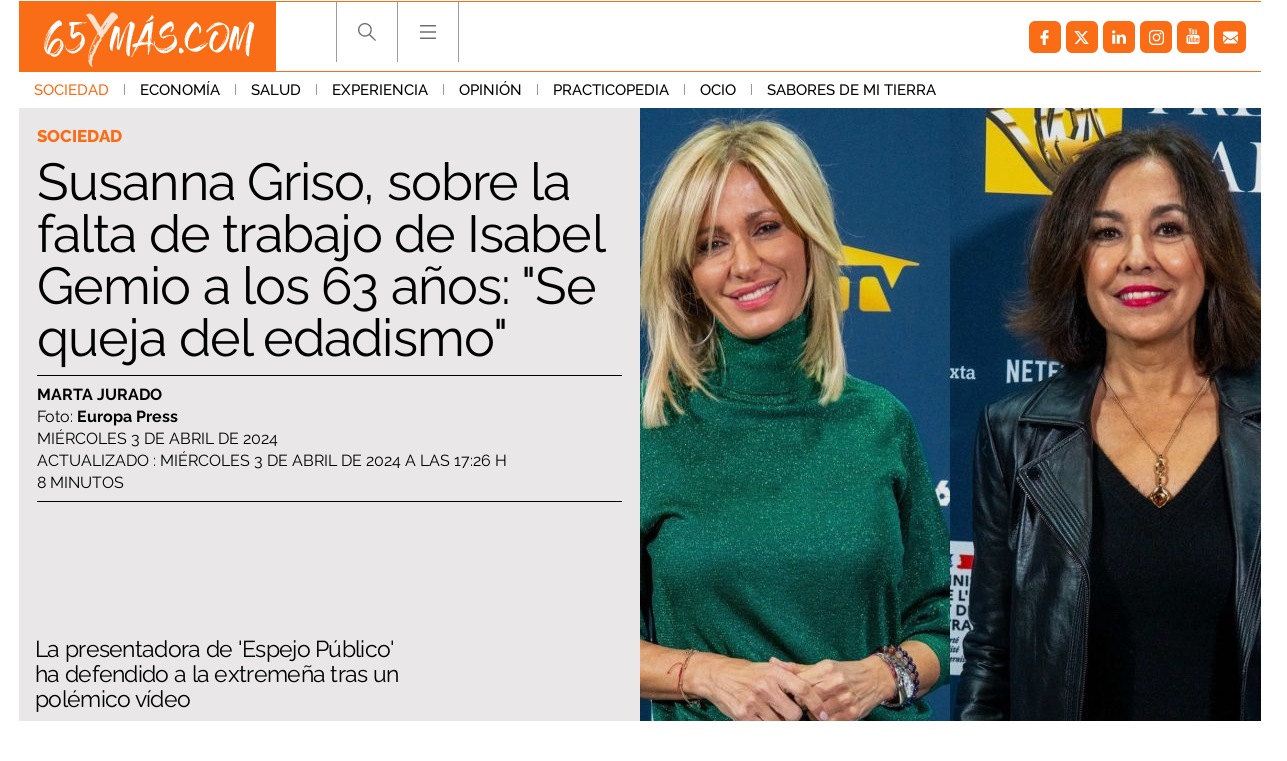

--- FILE ---
content_type: text/html; charset=UTF-8
request_url: https://www.65ymas.com/sociedad/susanna-griso-sobre-falta-trabajo-isabel-gemio-63-anos-se-queja-edadismo_58866_102.html
body_size: 64396
content:
	
	
<!DOCTYPE html>
<html lang="es">
<head>
	<meta charset="utf-8"/>
    	    <meta name="robots" content="index, follow, max-snippet:-1, max-image-preview:large, max-video-preview:-1">
    
		        		<title>Susanna Griso, sobre la falta de trabajo de Isabel Gemio</title>
    		<meta name="description" content="Susanna Griso, sobre la falta de trabajo de Isabel Gemio a los 63 años: &quot;Se queja del edadismo&quot;"/>
    		<link rel="canonical" href="https://www.65ymas.com/sociedad/susanna-griso-sobre-falta-trabajo-isabel-gemio-63-anos-se-queja-edadismo_58866_102.html" />
    			<meta property="og:title" content="Susanna Griso, sobre la falta de trabajo de Isabel Gemio a los 63 años: &quot;Se queja del edadismo&quot;"/>
		<meta property="og:url" content="https://www.65ymas.com/sociedad/susanna-griso-sobre-falta-trabajo-isabel-gemio-63-anos-se-queja-edadismo_58866_102.html"/>
		<meta property="og:description" content="La presentadora de Espejo Público ha defendido a la extremeña tras un polémico vídeo"/>
		<meta property="og:image" content="https://www.65ymas.com/uploads/s1/16/48/12/5/grisogemio_5_1242x621.jpeg"/>
		<meta property="og:image:width" content="1242"/>
        <meta property="og:image:height" content="621"/>
        
            <meta property="og:type" content="article"/>
    <meta property="og:updated_time" content="2024-04-03T17:26:01+02:00" />
    <meta property="article:publisher" content="https://www.facebook.com/65ymas-2002318916504647/" />
    <meta property="article:published_time" content="2024-04-03T12:11:00+02:00" />
    <meta property="article:modified_time" content="2024-04-03T17:26:01+02:00" />

    <meta property="last-modified" content="2024-04-03T17:26:01+02:00" />
		
	<meta property="og:site_name" content="65 y más - El diario de las personas mayores"/>

		<meta name="twitter:card" content="summary_large_image"/>
	<meta name="twitter:url" content="https://www.65ymas.com/sociedad/susanna-griso-sobre-falta-trabajo-isabel-gemio-63-anos-se-queja-edadismo_58866_102.html"/>
	<meta name="twitter:title" content="Susanna Griso, sobre la falta de trabajo de Isabel Gemio a los 63 años: &quot;Se queja del edadismo&quot; - 65 y más - El diario de las personas mayores"/>
	<meta name="twitter:description" content="La presentadora de Espejo Público ha defendido a la extremeña tras un polémico vídeo"/>
	<meta name="twitter:image:src" content="https://www.65ymas.com/uploads/s1/16/48/12/5/grisogemio_5_1242x621.jpeg"/>
	    <meta name="viewport" content="width=device-width, initial-scale=1, maximum-scale=5">
	<meta property="fb:pages" content="2002318916504647" />
	
	<link rel="shortcut icon" type="image/png" href="https://www.65ymas.com/uploads/static/65ymas/favicon.ico"/>
	<link rel="apple-touch-icon" sizes="72x72" href="https://www.65ymas.com/uploads/static/65ymas/apple-icon-72x72.png"/>
	<link rel="apple-touch-icon" sizes="114x114" href="https://www.65ymas.com/uploads/static/65ymas/apple-icon-114x114.png"/>

      
                    
            <link rel="preload" href="https://www.65ymas.com/uploads/s1/16/48/12/0/grisogemio_1_621x621.jpeg" as="image" media="(min-width:0px)" fetchpriority="high">
    
            
    
    
    <link rel="dns-prefetch" href="https://www.googletagmanager.com/">
    <link rel="dns-prefetch" href="https://www.google-analytics.com/">
    <link rel="preconnect" href="https://www.google-analytics.com/">
    
    <link rel="preconnect" href="https://www.65ymas.com/">
    <link rel="prerender"  href="https://www.65ymas.com/">
    
    <!--
    <link rel="preload" href="https://www.65ymas.com//uploads/static/65ymas/dist/fonts/raleway.woff2" as="font" type="font/woff2" fetchpriority="high" crossorigin>
    <link rel="preload" href="https://www.65ymas.com//uploads/static/65ymas/dist/fonts/merriweather.woff2" as="font" type="font/woff2" fetchpriority="high" crossorigin>
    -->

                <style>@font-face{font-family:Raleway;font-display:swap;font-weight:100;src:url(/uploads/static/65ymas/dist/fonts/raleway.woff2) format("woff2")}@font-face{font-family:Raleway;font-display:swap;font-weight:200;src:url(/uploads/static/65ymas/dist/fonts/raleway-200.woff2) format("woff2")}@font-face{font-family:Raleway;font-display:swap;font-weight:300;src:url(/uploads/static/65ymas/dist/fonts/raleway-300.woff2) format("woff2")}@font-face{font-family:Raleway;font-display:swap;font-weight:400;src:url(/uploads/static/65ymas/dist/fonts/raleway-400.woff2) format("woff2")}@font-face{font-family:Raleway;font-display:swap;font-weight:500;src:url(/uploads/static/65ymas/dist/fonts/raleway-500.woff2) format("woff2")}@font-face{font-family:Raleway;font-display:swap;font-weight:600;src:url(/uploads/static/65ymas/dist/fonts/raleway-600.woff2) format("woff2")}@font-face{font-family:Raleway;font-display:swap;font-weight:700;src:url(/uploads/static/65ymas/dist/fonts/raleway-700.woff2) format("woff2")}@font-face{font-family:Raleway;font-display:swap;font-weight:800;src:url(/uploads/static/65ymas/dist/fonts/raleway-800.woff2) format("woff2")}@font-face{font-family:Raleway;font-display:swap;font-weight:900;src:url(/uploads/static/65ymas/dist/fonts/raleway-900.woff2) format("woff2")}@font-face{font-family:Merriweather;font-display:swap;font-weight:100;src:url(/uploads/static/65ymas/dist/fonts/merriweather.woff2) format("woff2")}@font-face{font-family:Merriweather;font-display:swap;font-weight:400;src:url(/uploads/static/65ymas/dist/fonts/merriweather-400.woff2) format("woff2")}@font-face{font-family:Merriweather;font-display:swap;font-weight:700;src:url(/uploads/static/65ymas/dist/fonts/merriweather-700.woff2) format("woff2")}html{margin:0;padding:0}*{box-sizing:border-box;-webkit-font-smoothing:antialiased;-moz-osx-font-smoothing:grayscale}form,h1,h2,h3,p{margin:0;padding:0}a{color:#000}a,a:hover{transition:all .15s ease-in-out;text-decoration:none}a:hover{opacity:.6}input[type=button],input[type=email],input[type=password],input[type=submit],input[type=text],textarea{-webkit-appearance:none;border-radius:0}cs-ads{display:block}.row{margin-left:-7px;margin-right:-7px}.row:after,.row:before{content:" ";display:table}.row:after{clear:both}.col-lg-1,.col-lg-2,.col-lg-3,.col-lg-4,.col-md-1,.col-md-2,.col-md-3,.col-md-4,.col-sm-1,.col-sm-2,.col-sm-3,.col-sm-4,.col-xs-1,.col-xs-2,.col-xs-3,.col-xs-4{position:relative;min-height:1px;padding-left:7px;padding-right:7px;box-sizing:border-box}.col-xs-1,.col-xs-2,.col-xs-3,.col-xs-4{float:left}.col-xs-1{width:25%}.col-xs-2{width:50%}.col-xs-3{width:75%}.col-xs-4{width:100%}.col-xs-pull-0{right:auto}.col-xs-pull-1{right:25%}.col-xs-pull-2{right:50%}.col-xs-pull-3{right:75%}.col-xs-pull-4{right:100%}.col-xs-push-0{left:auto}.col-xs-push-1{left:25%}.col-xs-push-2{left:50%}.col-xs-push-3{left:75%}.col-xs-push-4{left:100%}.col-xs-offset-0{margin-left:0}.col-xs-offset-1{margin-left:25%}.col-xs-offset-2{margin-left:50%}.col-xs-offset-3{margin-left:75%}.col-xs-offset-4{margin-left:100%}body{margin:0;padding:0;overflow-x:hidden;color:#000;background:#fff;font-family:Raleway,sans-serif;font-weight:300;font-size:14px;min-height:300px}body.noscroll{overflow:hidden}body.noscroll:after{content:"";position:fixed;top:222px;right:0;bottom:0;left:0;z-index:1;background:hsla(0,0%,85%,.6)}.home .row.row-central>div{background-color:#eae8e8}.article .row-content-article+.row,.article .row-content-article>div{background-color:#fff}body.cs-vce transition{display:none}.element.is-special:before{content:"";position:absolute;top:0;right:0;bottom:0;left:0;z-index:1;border:6px solid #fa6d16;pointer-events:none}body.cs-vce .element.is-special:before{pointer-events:none}.element.is-special .text .category{padding:6px 10px;color:#fff;background:#fa6d16;font-size:20px}.element.is-special .title{margin-top:20px!important;font-family:Merriweather,sans-serif;font-size:48px;line-height:1.15em}body.author-articles,body.home{background:#eae8e8}body.author-articles .element .sound,body.home .element .sound{border-top:23px solid #eae8e8;border-right:23px solid #eae8e8}body.author-articles .element .sound:after,body.home .element .sound:after{margin:-20px 0 0}body.home.no-scroll{overflow:hidden}body.static .row-footer .subscribe-block{display:none}.no-articles{padding:40px;text-align:center}.row.row-central{max-width:1270px;margin:auto}.row-content-article,.row.row-header+.row.row-central{padding-top:107px}header{font-size:0;position:fixed;top:0;left:0;right:0;z-index:3;background:#eae8e8}header .top{padding:0 14px}header .top .wrapper{max-width:1242px;margin:0 auto;padding:0;border-top:1px solid #fa6d16;border-bottom:1px solid #fa6d16}header .top .logo{position:relative;display:inline-block;vertical-align:top;width:257px;height:69px}header .top .logo img{width:100%;height:69px}header .top h1,header .top nav{display:inline-block}header .top nav{vertical-align:top;margin:0 0 0 60px}header .top nav ul{margin:0;padding:0}header .top nav ul li{display:inline-block;border-left:1px solid #9c9c9e}header .top nav ul li:last-of-type{border-right:1px solid #9c9c9e}header .top nav ul li .search{width:60px;height:60px;display:block;background-image:url([data-uri]);background-position:50%;background-size:no-repeat;background-repeat:no-repeat;cursor:pointer}header .top nav ul li .search.active{background-image:url([data-uri]);background-size:no-repeat;background-size:17px}header .top nav ul li .hamb,header .top nav ul li .search.active{background-position:50%;background-repeat:no-repeat;cursor:pointer}header .top nav ul li .hamb{width:60px;height:60px;display:block;background-image:url([data-uri]);background-size:no-repeat}header .top nav ul li .hamb.active{background-image:url([data-uri]);background-position:50%;background-size:no-repeat;background-repeat:no-repeat;cursor:pointer;background-size:17px}header .top nav ul li .hamb:hover,header .top nav ul li .search:hover{opacity:.6}header .menu{font-size:0;text-align:left;transition:all .15s ease-in-out}header .menu ul{max-width:1270px;margin:0 auto;padding:0 14px}header .menu ul li{display:inline-block}header .menu ul li a{display:inline-block;padding:9px 15px;font-size:15px;font-family:Raleway,sans-serif;font-weight:500;text-transform:uppercase;transition:all .15s ease-in-out}header .menu ul li a.active,header .menu ul li a:hover{color:#fa6d16;opacity:1;transition:all .15s ease-in-out}header .menu ul li:after{content:"";display:inline-block;width:1px;height:11px;background:#999}header .menu ul li:last-of-type:after{display:none}header.h-fixed .menu{display:none;transition:all .15s ease-in-out}header .social{background:none;height:auto;float:right;margin:9px 0}header .h-search{position:fixed;top:71px;left:0;right:0;background:#eae8e8;padding:40px 10px}header .h-search form{position:relative;max-width:768px;margin:auto;padding:0 7px;font-size:0}header .h-search form input[type=text]{display:inline-block;width:calc(100% - 150px);padding:17px 15px;color:#000;font-size:18px;border:1px solid #999;outline:0;transition:all .15s ease-in-out}header .h-search form input[type=text]:hover{border:1px solid #d0cfcf;transition:all .15s ease-in-out}header .h-search form input[type=text]:focus{border:1px solid #fc6c00;transition:all .15s ease-in-out}header .h-search form input[type=submit]{display:inline-block;width:150px;padding:18px 12px;background:#fc6c00;font-size:18px;color:#fff;text-transform:uppercase;border:0;outline:0;cursor:pointer;transition:all .15s ease-in-out}header .h-search form input[type=submit]:focus,header .h-search form input[type=submit]:hover{background:#000;transition:all .15s ease-in-out}header .h-search form .close{position:absolute;top:15px;right:-40px;width:25px;height:26px;background-image:url([data-uri]);background-position:50%;background-size:no-repeat;background-repeat:no-repeat;background-size:25px;opacity:.4;cursor:pointer;transition:all .15s ease-in-out}header .h-search form .close:hover{opacity:.8;transition:all .15s ease-in-out}body.home header .h-search form input[type=text]{border:1px solid #fff}.h-nav,header,header .h-search{background:#fff}body.author-articles .h-nav,body.author-articles header,body.author-articles header .h-search,body.home .h-nav,body.home header,body.home header .h-search{background:#eae8e8}.social ul{list-style-type:none;display:flex;margin:0;padding:10px}.social ul li{margin-right:5px}.social ul li a:hover{opacity:.7}.social-icon{display:flex;align-items:center;justify-content:center;width:32px;height:32px;background:#999;border-radius:6px}.social-icon svg{width:15px;height:15px;fill:#fff}.social-icon.facebook{background:#fa6d16}.social-icon.facebook svg{margin-right:1px}.social-icon.twitter{background:#fa6d16}.social-icon.twitter svg{width:21px;height:21px;margin-right:1px}.social-icon.linkedin{background:#fa6d16}.social-icon.linkedin svg{width:14px;height:14px}.social-icon.gplus{background:#fa6d16}.social-icon.gplus svg{width:17px;height:17px}.social-icon.youtube{background:#fa6d16}.social-icon.youtube svg{width:16px;height:16px;margin-bottom:2px}.social-icon.instagram,.social-icon.mail,.social-icon.pinterest,.social-icon.print,.social-icon.telegram,.social-icon.whatsapp{background:#fa6d16}.c-banner{clear:both;text-align:center}.c-banner__wrapper{margin:0 auto;line-height:0}.c-banner__wrapper embed,.c-banner__wrapper iframe,.c-banner__wrapper img,.c-banner__wrapper video{max-width:100%}.row-central--flex .right-column .c-banner{margin-bottom:15px}.c-banner--billboard{padding:20px 0}.c-banner--billboard #Billboard_TOP{min-height:90px}.c-banner--sky{position:fixed;top:110px;left:0;width:100%}.cs-vce .c-banner--sky{display:block;position:static;border:0;text-align:left}.cs-vce .c-banner--sky:after{content:"Banners: Sky";display:block;width:100%!important;min-height:40px;background:#eff9fa;border:1px solid #badbe0;border-radius:2px}.c-banner--sky .c-banner__wrapper{position:relative;width:1604px}.cs-vce .c-banner--sky .c-banner__wrapper{display:none}.c-banner--sky .c-banner__sky-left{position:absolute;left:0;top:0}.c-banner--sky .c-banner__sky-right{position:absolute;right:0;top:0}.c-banner--roba{float:left;clear:none;margin:0 0 14px}.cs-vce .c-banner--roba{float:none;margin:0 0 14px}.article .right-column .c-banner--roba{width:100%!important}.c-banner--roba #Roba_1{min-height:250px}.c-banner--roba #Roba_2{min-height:250px}.c-banner--fixed-article{padding-bottom:20px}.c-banner #Floor_Ad{min-height:0}.c-banner--300x100 cs-ads,.c-banner--300x250 cs-ads,.c-banner--300x600 cs-ads,.c-banner--970x250 cs-ads{z-index:2;position:relative;display:block}.c-banner--300x100:before,.c-banner--300x250:before,.c-banner--300x600:before,.c-banner--970x250:before{display:block;margin-bottom:5px;position:absolute;top:15px;left:50%;z-index:1;transform:translateX(-50%);font-family:Arial,Helvetica,sans-serif;font-size:10px;color:#999;text-align:center;content:"Publicitat"}html[lang=es] .c-banner--300x100:before,html[lang=es] .c-banner--300x250:before,html[lang=es] .c-banner--300x600:before,html[lang=es] .c-banner--970x250:before{content:"Publicidad"}.c-banner--970x250{max-width:77.625rem;height:15.625rem;margin:0 auto;border-color:#fff;border-style:solid;border-width:.625rem 1.375rem;box-sizing:content-box}.c-banner--300x100{height:6.25rem}.c-banner--300x250{height:15.625rem}.c-banner--120x600,.c-banner--300x600{height:37.5rem}.c-banner--mobile{display:none}.c-banner img{max-width:100%;margin:0 auto;height:auto}.element.banner{background:#fff}.element.banner a{display:block;font-size:0}.element.banner img{width:100%}.article-list .banner.banner-double{padding-bottom:calc(200% + 14px);background:#d7d7d7}.col-banner-double{float:right!important}.is-mobile{display:none}.category-112 .thematic-info .thematic-info-title a+h1{color:#fa6d16}.category-112 .thematic-info .thematic-links ul li a{display:inline-block;margin-bottom:4px;padding:6px 8px;color:#fff;background:#fa6d16;font-size:12px;font-weight:800}.category-112 .thematic-info .thematic-links ul li a:hover{color:#fff;background:#df6316}.category-112 .thematic-info .thematic-links ul li.active a{color:#fc6c00;background:#fafafa}.category-112 .thematic-info .thematic-links ul li+li:before{display:none}.category-112 .element .text .category{padding:4px 6px;color:#fff;background:#fa6d16;font-size:12px}.category-112 .element.small .text .title{font-size:24px}.category-112 ul.pagination li:first-of-type span,.category-112 ul.pagination li:last-of-type span{color:#fff;background:#fa6d16;border-color:#fa6d16}.article.category-112 .element:first-child:before{border-right:none}.article.category-112 .element:nth-child(2):before{border-left:none}.category-113 .thematic-info .thematic-info-title a+h1{color:#fa6d16}.category-113 .thematic-info .thematic-links ul li a{display:inline-block;margin-bottom:4px;padding:6px 8px;color:#fff;background:#fa6d16;font-size:12px;font-weight:800}.category-113 .thematic-info .thematic-links ul li a:hover{color:#fff;background:#df6316}.category-113 .thematic-info .thematic-links ul li.active a{color:#fc6c00;background:#fafafa}.category-113 .thematic-info .thematic-links ul li+li:before{display:none}.category-113 .element .text .category{padding:4px 6px;color:#fff;background:#fa6d16;font-size:12px}.category-113 .element.small .text .title{font-size:24px}.category-113 ul.pagination li:first-of-type span,.category-113 ul.pagination li:last-of-type span{color:#fff;background:#fa6d16;border-color:#fa6d16}.article.category-113 .element:first-child:before{border-right:none}.article.category-113 .element:nth-child(2):before{border-left:none}.category-114 .thematic-info .thematic-info-title a+h1{color:#fa6d16}.category-114 .thematic-info .thematic-links ul li a{display:inline-block;margin-bottom:4px;padding:6px 8px;color:#fff;background:#fa6d16;font-size:12px;font-weight:800}.category-114 .thematic-info .thematic-links ul li a:hover{color:#fff;background:#df6316}.category-114 .thematic-info .thematic-links ul li.active a{color:#fc6c00;background:#fafafa}.category-114 .thematic-info .thematic-links ul li+li:before{display:none}.category-114 .element .text .category{padding:4px 6px;color:#fff;background:#fa6d16;font-size:12px}.category-114 .element.small .text .title{font-size:24px}.category-114 ul.pagination li:first-of-type span,.category-114 ul.pagination li:last-of-type span{color:#fff;background:#fa6d16;border-color:#fa6d16}.article.category-114 .element:first-child:before{border-right:none}.article.category-114 .element:nth-child(2):before{border-left:none}.category-115 .thematic-info .thematic-info-title a+h1{color:#fa6d16}.category-115 .thematic-info .thematic-links ul li a{display:inline-block;margin-bottom:4px;padding:6px 8px;color:#fff;background:#fa6d16;font-size:12px;font-weight:800}.category-115 .thematic-info .thematic-links ul li a:hover{color:#fff;background:#df6316}.category-115 .thematic-info .thematic-links ul li.active a{color:#fc6c00;background:#fafafa}.category-115 .thematic-info .thematic-links ul li+li:before{display:none}.category-115 .element .text .category{padding:4px 6px;color:#fff;background:#fa6d16;font-size:12px}.category-115 .element.small .text .title{font-size:24px}.category-115 ul.pagination li:first-of-type span,.category-115 ul.pagination li:last-of-type span{color:#fff;background:#fa6d16;border-color:#fa6d16}.article.category-115 .element:first-child:before{border-right:none}.article.category-115 .element:nth-child(2):before{border-left:none}.category-116 .thematic-info .thematic-info-title a+h1{color:#fa6d16}.category-116 .thematic-info .thematic-links ul li a{display:inline-block;margin-bottom:4px;padding:6px 8px;color:#fff;background:#fa6d16;font-size:12px;font-weight:800}.category-116 .thematic-info .thematic-links ul li a:hover{color:#fff;background:#df6316}.category-116 .thematic-info .thematic-links ul li.active a{color:#fc6c00;background:#fafafa}.category-116 .thematic-info .thematic-links ul li+li:before{display:none}.category-116 .element .text .category{padding:4px 6px;color:#fff;background:#fa6d16;font-size:12px}.category-116 .element.small .text .title{font-size:24px}.category-116 ul.pagination li:first-of-type span,.category-116 ul.pagination li:last-of-type span{color:#fff;background:#fa6d16;border-color:#fa6d16}.article.category-116 .element:first-child:before{border-right:none}.article.category-116 .element:nth-child(2):before{border-left:none}.category-117 .thematic-info .thematic-info-title a+h1{color:#fa6d16}.category-117 .thematic-info .thematic-links ul li a{display:inline-block;margin-bottom:4px;padding:6px 8px;color:#fff;background:#fa6d16;font-size:12px;font-weight:800}.category-117 .thematic-info .thematic-links ul li a:hover{color:#fff;background:#df6316}.category-117 .thematic-info .thematic-links ul li.active a{color:#fc6c00;background:#fafafa}.category-117 .thematic-info .thematic-links ul li+li:before{display:none}.category-117 .element .text .category{padding:4px 6px;color:#fff;background:#fa6d16;font-size:12px}.category-117 .element.small .text .title{font-size:24px}.category-117 ul.pagination li:first-of-type span,.category-117 ul.pagination li:last-of-type span{color:#fff;background:#fa6d16;border-color:#fa6d16}.article.category-117 .element:first-child:before{border-right:none}.article.category-117 .element:nth-child(2):before{border-left:none}.category-118 .thematic-info .thematic-info-title a+h1{color:#fa6d16}.category-118 .thematic-info .thematic-links ul li a{display:inline-block;margin-bottom:4px;padding:6px 8px;color:#fff;background:#fa6d16;font-size:12px;font-weight:800}.category-118 .thematic-info .thematic-links ul li a:hover{color:#fff;background:#df6316}.category-118 .thematic-info .thematic-links ul li.active a{color:#fc6c00;background:#fafafa}.category-118 .thematic-info .thematic-links ul li+li:before{display:none}.category-118 .element .text .category{padding:4px 6px;color:#fff;background:#fa6d16;font-size:12px}.category-118 .element.small .text .title{font-size:24px}.category-118 ul.pagination li:first-of-type span,.category-118 ul.pagination li:last-of-type span{color:#fff;background:#fa6d16;border-color:#fa6d16}.article.category-118 .element:first-child:before{border-right:none}.article.category-118 .element:nth-child(2):before{border-left:none}.category-119 .thematic-info .thematic-info-title a+h1{color:#fa6d16}.category-119 .thematic-info .thematic-links ul li a{display:inline-block;margin-bottom:4px;padding:6px 8px;color:#fff;background:#fa6d16;font-size:12px;font-weight:800}.category-119 .thematic-info .thematic-links ul li a:hover{color:#fff;background:#df6316}.category-119 .thematic-info .thematic-links ul li.active a{color:#fc6c00;background:#fafafa}.category-119 .thematic-info .thematic-links ul li+li:before{display:none}.category-119 .element .text .category{padding:4px 6px;color:#fff;background:#fa6d16;font-size:12px}.category-119 .element.small .text .title{font-size:24px}.category-119 ul.pagination li:first-of-type span,.category-119 ul.pagination li:last-of-type span{color:#fff;background:#fa6d16;border-color:#fa6d16}.article.category-119 .element:first-child:before{border-right:none}.article.category-119 .element:nth-child(2):before{border-left:none}.category-120 .thematic-info .thematic-info-title a+h1{color:#fa6d16}.category-120 .thematic-info .thematic-links ul li a{display:inline-block;margin-bottom:4px;padding:6px 8px;color:#fff;background:#fa6d16;font-size:12px;font-weight:800}.category-120 .thematic-info .thematic-links ul li a:hover{color:#fff;background:#df6316}.category-120 .thematic-info .thematic-links ul li.active a{color:#fc6c00;background:#fafafa}.category-120 .thematic-info .thematic-links ul li+li:before{display:none}.category-120 .element .text .category{padding:4px 6px;color:#fff;background:#fa6d16;font-size:12px}.category-120 .element.small .text .title{font-size:24px}.category-120 ul.pagination li:first-of-type span,.category-120 ul.pagination li:last-of-type span{color:#fff;background:#fa6d16;border-color:#fa6d16}.article.category-120 .element:first-child:before{border-right:none}.article.category-120 .element:nth-child(2):before{border-left:none}.category-121 .thematic-info .thematic-info-title a+h1{color:#fa6d16}.category-121 .thematic-info .thematic-links ul li a{display:inline-block;margin-bottom:4px;padding:6px 8px;color:#fff;background:#fa6d16;font-size:12px;font-weight:800}.category-121 .thematic-info .thematic-links ul li a:hover{color:#fff;background:#df6316}.category-121 .thematic-info .thematic-links ul li.active a{color:#fc6c00;background:#fafafa}.category-121 .thematic-info .thematic-links ul li+li:before{display:none}.category-121 .element .text .category{padding:4px 6px;color:#fff;background:#fa6d16;font-size:12px}.category-121 .element.small .text .title{font-size:24px}.category-121 ul.pagination li:first-of-type span,.category-121 ul.pagination li:last-of-type span{color:#fff;background:#fa6d16;border-color:#fa6d16}.article.category-121 .element:first-child:before{border-right:none}.article.category-121 .element:nth-child(2):before{border-left:none}.category-122 .thematic-info .thematic-info-title a+h1{color:#fa6d16}.category-122 .thematic-info .thematic-links ul li a{display:inline-block;margin-bottom:4px;padding:6px 8px;color:#fff;background:#fa6d16;font-size:12px;font-weight:800}.category-122 .thematic-info .thematic-links ul li a:hover{color:#fff;background:#df6316}.category-122 .thematic-info .thematic-links ul li.active a{color:#fc6c00;background:#fafafa}.category-122 .thematic-info .thematic-links ul li+li:before{display:none}.category-122 .element .text .category{padding:4px 6px;color:#fff;background:#fa6d16;font-size:12px}.category-122 .element.small .text .title{font-size:24px}.category-122 ul.pagination li:first-of-type span,.category-122 ul.pagination li:last-of-type span{color:#fff;background:#fa6d16;border-color:#fa6d16}.article.category-122 .element:first-child:before{border-right:none}.article.category-122 .element:nth-child(2):before{border-left:none}.category-123 .thematic-info .thematic-info-title a+h1{color:#fa6d16}.category-123 .thematic-info .thematic-links ul li a{display:inline-block;margin-bottom:4px;padding:6px 8px;color:#fff;background:#fa6d16;font-size:12px;font-weight:800}.category-123 .thematic-info .thematic-links ul li a:hover{color:#fff;background:#df6316}.category-123 .thematic-info .thematic-links ul li.active a{color:#fc6c00;background:#fafafa}.category-123 .thematic-info .thematic-links ul li+li:before{display:none}.category-123 .element .text .category{padding:4px 6px;color:#fff;background:#fa6d16;font-size:12px}.category-123 .element.small .text .title{font-size:24px}.category-123 ul.pagination li:first-of-type span,.category-123 ul.pagination li:last-of-type span{color:#fff;background:#fa6d16;border-color:#fa6d16}.article.category-123 .element:first-child:before{border-right:none}.article.category-123 .element:nth-child(2):before{border-left:none}.category-124 .thematic-info .thematic-info-title a+h1{color:#fa6d16}.category-124 .thematic-info .thematic-links ul li a{display:inline-block;margin-bottom:4px;padding:6px 8px;color:#fff;background:#fa6d16;font-size:12px;font-weight:800}.category-124 .thematic-info .thematic-links ul li a:hover{color:#fff;background:#df6316}.category-124 .thematic-info .thematic-links ul li.active a{color:#fc6c00;background:#fafafa}.category-124 .thematic-info .thematic-links ul li+li:before{display:none}.category-124 .element .text .category{padding:4px 6px;color:#fff;background:#fa6d16;font-size:12px}.category-124 .element.small .text .title{font-size:24px}.category-124 ul.pagination li:first-of-type span,.category-124 ul.pagination li:last-of-type span{color:#fff;background:#fa6d16;border-color:#fa6d16}.article.category-124 .element:first-child:before{border-right:none}.article.category-124 .element:nth-child(2):before{border-left:none}.category-125 .thematic-info .thematic-info-title a+h1{color:#fa6d16}.category-125 .thematic-info .thematic-links ul li a{display:inline-block;margin-bottom:4px;padding:6px 8px;color:#fff;background:#fa6d16;font-size:12px;font-weight:800}.category-125 .thematic-info .thematic-links ul li a:hover{color:#fff;background:#df6316}.category-125 .thematic-info .thematic-links ul li.active a{color:#fc6c00;background:#fafafa}.category-125 .thematic-info .thematic-links ul li+li:before{display:none}.category-125 .element .text .category{padding:4px 6px;color:#fff;background:#fa6d16;font-size:12px}.category-125 .element.small .text .title{font-size:24px}.category-125 ul.pagination li:first-of-type span,.category-125 ul.pagination li:last-of-type span{color:#fff;background:#fa6d16;border-color:#fa6d16}.article.category-125 .element:first-child:before{border-right:none}.article.category-125 .element:nth-child(2):before{border-left:none}.category-126 .thematic-info .thematic-info-title a+h1{color:#fa6d16}.category-126 .thematic-info .thematic-links ul li a{display:inline-block;margin-bottom:4px;padding:6px 8px;color:#fff;background:#fa6d16;font-size:12px;font-weight:800}.category-126 .thematic-info .thematic-links ul li a:hover{color:#fff;background:#df6316}.category-126 .thematic-info .thematic-links ul li.active a{color:#fc6c00;background:#fafafa}.category-126 .thematic-info .thematic-links ul li+li:before{display:none}.category-126 .element .text .category{padding:4px 6px;color:#fff;background:#fa6d16;font-size:12px}.category-126 .element.small .text .title{font-size:24px}.category-126 ul.pagination li:first-of-type span,.category-126 ul.pagination li:last-of-type span{color:#fff;background:#fa6d16;border-color:#fa6d16}.article.category-126 .element:first-child:before{border-right:none}.article.category-126 .element:nth-child(2):before{border-left:none}.category-127 .thematic-info .thematic-info-title a+h1{color:#fa6d16}.category-127 .thematic-info .thematic-links ul li a{display:inline-block;margin-bottom:4px;padding:6px 8px;color:#fff;background:#fa6d16;font-size:12px;font-weight:800}.category-127 .thematic-info .thematic-links ul li a:hover{color:#fff;background:#df6316}.category-127 .thematic-info .thematic-links ul li.active a{color:#fc6c00;background:#fafafa}.category-127 .thematic-info .thematic-links ul li+li:before{display:none}.category-127 .element .text .category{padding:4px 6px;color:#fff;background:#fa6d16;font-size:12px}.category-127 .element.small .text .title{font-size:24px}.category-127 ul.pagination li:first-of-type span,.category-127 ul.pagination li:last-of-type span{color:#fff;background:#fa6d16;border-color:#fa6d16}.article.category-127 .element:first-child:before{border-right:none}.article.category-127 .element:nth-child(2):before{border-left:none}.category-128 .thematic-info .thematic-info-title a+h1{color:#fa6d16}.category-128 .thematic-info .thematic-links ul li a{display:inline-block;margin-bottom:4px;padding:6px 8px;color:#fff;background:#fa6d16;font-size:12px;font-weight:800}.category-128 .thematic-info .thematic-links ul li a:hover{color:#fff;background:#df6316}.category-128 .thematic-info .thematic-links ul li.active a{color:#fc6c00;background:#fafafa}.category-128 .thematic-info .thematic-links ul li+li:before{display:none}.category-128 .element .text .category{padding:4px 6px;color:#fff;background:#fa6d16;font-size:12px}.category-128 .element.small .text .title{font-size:24px}.category-128 ul.pagination li:first-of-type span,.category-128 ul.pagination li:last-of-type span{color:#fff;background:#fa6d16;border-color:#fa6d16}.article.category-128 .element:first-child:before{border-right:none}.article.category-128 .element:nth-child(2):before{border-left:none}.category-129 .thematic-info .thematic-info-title a+h1{color:#fa6d16}.category-129 .thematic-info .thematic-links ul li a{display:inline-block;margin-bottom:4px;padding:6px 8px;color:#fff;background:#fa6d16;font-size:12px;font-weight:800}.category-129 .thematic-info .thematic-links ul li a:hover{color:#fff;background:#df6316}.category-129 .thematic-info .thematic-links ul li.active a{color:#fc6c00;background:#fafafa}.category-129 .thematic-info .thematic-links ul li+li:before{display:none}.category-129 .element .text .category{padding:4px 6px;color:#fff;background:#fa6d16;font-size:12px}.category-129 .element.small .text .title{font-size:24px}.category-129 ul.pagination li:first-of-type span,.category-129 ul.pagination li:last-of-type span{color:#fff;background:#fa6d16;border-color:#fa6d16}.article.category-129 .element:first-child:before{border-right:none}.article.category-129 .element:nth-child(2):before{border-left:none}.category-130 .thematic-info .thematic-info-title a+h1{color:#fa6d16}.category-130 .thematic-info .thematic-links ul li a{display:inline-block;margin-bottom:4px;padding:6px 8px;color:#fff;background:#fa6d16;font-size:12px;font-weight:800}.category-130 .thematic-info .thematic-links ul li a:hover{color:#fff;background:#df6316}.category-130 .thematic-info .thematic-links ul li.active a{color:#fc6c00;background:#fafafa}.category-130 .thematic-info .thematic-links ul li+li:before{display:none}.category-130 .element .text .category{padding:4px 6px;color:#fff;background:#fa6d16;font-size:12px}.category-130 .element.small .text .title{font-size:24px}.category-130 ul.pagination li:first-of-type span,.category-130 ul.pagination li:last-of-type span{color:#fff;background:#fa6d16;border-color:#fa6d16}.article.category-130 .element:first-child:before{border-right:none}.article.category-130 .element:nth-child(2):before{border-left:none}.category-131 .thematic-info .thematic-info-title a+h1{color:#fa6d16}.category-131 .thematic-info .thematic-links ul li a{display:inline-block;margin-bottom:4px;padding:6px 8px;color:#fff;background:#fa6d16;font-size:12px;font-weight:800}.category-131 .thematic-info .thematic-links ul li a:hover{color:#fff;background:#df6316}.category-131 .thematic-info .thematic-links ul li.active a{color:#fc6c00;background:#fafafa}.category-131 .thematic-info .thematic-links ul li+li:before{display:none}.category-131 .element .text .category{padding:4px 6px;color:#fff;background:#fa6d16;font-size:12px}.category-131 .element.small .text .title{font-size:24px}.category-131 ul.pagination li:first-of-type span,.category-131 ul.pagination li:last-of-type span{color:#fff;background:#fa6d16;border-color:#fa6d16}.article.category-131 .element:first-child:before{border-right:none}.article.category-131 .element:nth-child(2):before{border-left:none}.category-143 .thematic-info .thematic-info-title a+h1{color:#fa6d16}.category-143 .thematic-info .thematic-links ul li a{display:inline-block;margin-bottom:4px;padding:6px 8px;color:#fff;background:#fa6d16;font-size:12px;font-weight:800}.category-143 .thematic-info .thematic-links ul li a:hover{color:#fff;background:#df6316}.category-143 .thematic-info .thematic-links ul li.active a{color:#fc6c00;background:#fafafa}.category-143 .thematic-info .thematic-links ul li+li:before{display:none}.category-143 ul.pagination li:first-of-type span,.category-143 ul.pagination li:last-of-type span{color:#fff;background:#fa6d16;border-color:#fa6d16}.article.category-143 .element:first-child:before{border-right:none}.article.category-143 .element:nth-child(2):before{border-left:none}.category-144 .thematic-info .thematic-info-title a+h1{color:#fa6d16}.category-144 .thematic-info .thematic-links ul li a{display:inline-block;margin-bottom:4px;padding:6px 8px;color:#fff;background:#fa6d16;font-size:12px;font-weight:800}.category-144 .thematic-info .thematic-links ul li a:hover{color:#fff;background:#df6316}.category-144 .thematic-info .thematic-links ul li.active a{color:#fc6c00;background:#fafafa}.category-144 .thematic-info .thematic-links ul li+li:before{display:none}.category-144 ul.pagination li:first-of-type span,.category-144 ul.pagination li:last-of-type span{color:#fff;background:#fa6d16;border-color:#fa6d16}.article.category-144 .element:first-child:before{border-right:none}.article.category-144 .element:nth-child(2):before{border-left:none}.category-145 .thematic-info .thematic-info-title a+h1{color:#fa6d16}.category-145 .thematic-info .thematic-links ul li a{display:inline-block;margin-bottom:4px;padding:6px 8px;color:#fff;background:#fa6d16;font-size:12px;font-weight:800}.category-145 .thematic-info .thematic-links ul li a:hover{color:#fff;background:#df6316}.category-145 .thematic-info .thematic-links ul li.active a{color:#fc6c00;background:#fafafa}.category-145 .thematic-info .thematic-links ul li+li:before{display:none}.category-145 ul.pagination li:first-of-type span,.category-145 ul.pagination li:last-of-type span{color:#fff;background:#fa6d16;border-color:#fa6d16}.article.category-145 .element:first-child:before{border-right:none}.article.category-145 .element:nth-child(2):before{border-left:none}.category-146 .thematic-info .thematic-info-title a+h1{color:#fa6d16}.category-146 .thematic-info .thematic-links ul li a{display:inline-block;margin-bottom:4px;padding:6px 8px;color:#fff;background:#fa6d16;font-size:12px;font-weight:800}.category-146 .thematic-info .thematic-links ul li a:hover{color:#fff;background:#df6316}.category-146 .thematic-info .thematic-links ul li.active a{color:#fc6c00;background:#fafafa}.category-146 .thematic-info .thematic-links ul li+li:before{display:none}.category-146 ul.pagination li:first-of-type span,.category-146 ul.pagination li:last-of-type span{color:#fff;background:#fa6d16;border-color:#fa6d16}.article.category-146 .element:first-child:before{border-right:none}.article.category-146 .element:nth-child(2):before{border-left:none}.category-147 .thematic-info .thematic-info-title a+h1{color:#fa6d16}.category-147 .thematic-info .thematic-links ul li a{display:inline-block;margin-bottom:4px;padding:6px 8px;color:#fff;background:#fa6d16;font-size:12px;font-weight:800}.category-147 .thematic-info .thematic-links ul li a:hover{color:#fff;background:#df6316}.category-147 .thematic-info .thematic-links ul li.active a{color:#fc6c00;background:#fafafa}.category-147 .thematic-info .thematic-links ul li+li:before{display:none}.category-147 ul.pagination li:first-of-type span,.category-147 ul.pagination li:last-of-type span{color:#fff;background:#fa6d16;border-color:#fa6d16}.article.category-147 .element:first-child:before{border-right:none}.article.category-147 .element:nth-child(2):before{border-left:none}.category-148 .thematic-info .thematic-info-title a+h1{color:#fa6d16}.category-148 .thematic-info .thematic-links ul li a{display:inline-block;margin-bottom:4px;padding:6px 8px;color:#fff;background:#fa6d16;font-size:12px;font-weight:800}.category-148 .thematic-info .thematic-links ul li a:hover{color:#fff;background:#df6316}.category-148 .thematic-info .thematic-links ul li.active a{color:#fc6c00;background:#fafafa}.category-148 .thematic-info .thematic-links ul li+li:before{display:none}.category-148 ul.pagination li:first-of-type span,.category-148 ul.pagination li:last-of-type span{color:#fff;background:#fa6d16;border-color:#fa6d16}.article.category-148 .element:first-child:before{border-right:none}.article.category-148 .element:nth-child(2):before{border-left:none}.category-149 .thematic-info .thematic-info-title a+h1{color:#fa6d16}.category-149 .thematic-info .thematic-links ul li a{display:inline-block;margin-bottom:4px;padding:6px 8px;color:#fff;background:#fa6d16;font-size:12px;font-weight:800}.category-149 .thematic-info .thematic-links ul li a:hover{color:#fff;background:#df6316}.category-149 .thematic-info .thematic-links ul li.active a{color:#fc6c00;background:#fafafa}.category-149 .thematic-info .thematic-links ul li+li:before{display:none}.category-149 ul.pagination li:first-of-type span,.category-149 ul.pagination li:last-of-type span{color:#fff;background:#fa6d16;border-color:#fa6d16}.article.category-149 .element:first-child:before{border-right:none}.article.category-149 .element:nth-child(2):before{border-left:none}.category-150 .thematic-info .thematic-info-title a+h1{color:#fa6d16}.category-150 .thematic-info .thematic-links ul li a{display:inline-block;margin-bottom:4px;padding:6px 8px;color:#fff;background:#fa6d16;font-size:12px;font-weight:800}.category-150 .thematic-info .thematic-links ul li a:hover{color:#fff;background:#df6316}.category-150 .thematic-info .thematic-links ul li.active a{color:#fc6c00;background:#fafafa}.category-150 .thematic-info .thematic-links ul li+li:before{display:none}.category-150 ul.pagination li:first-of-type span,.category-150 ul.pagination li:last-of-type span{color:#fff;background:#fa6d16;border-color:#fa6d16}.article.category-150 .element:first-child:before{border-right:none}.article.category-150 .element:nth-child(2):before{border-left:none}.category-151 .thematic-info .thematic-info-title a+h1{color:#fa6d16}.category-151 .thematic-info .thematic-links ul li a{display:inline-block;margin-bottom:4px;padding:6px 8px;color:#fff;background:#fa6d16;font-size:12px;font-weight:800}.category-151 .thematic-info .thematic-links ul li a:hover{color:#fff;background:#df6316}.category-151 .thematic-info .thematic-links ul li.active a{color:#fc6c00;background:#fafafa}.category-151 .thematic-info .thematic-links ul li+li:before{display:none}.category-151 ul.pagination li:first-of-type span,.category-151 ul.pagination li:last-of-type span{color:#fff;background:#fa6d16;border-color:#fa6d16}.article.category-151 .element:first-child:before{border-right:none}.article.category-151 .element:nth-child(2):before{border-left:none}.category-152 .thematic-info .thematic-info-title a+h1{color:#fa6d16}.category-152 .thematic-info .thematic-links ul li a{display:inline-block;margin-bottom:4px;padding:6px 8px;color:#fff;background:#fa6d16;font-size:12px;font-weight:800}.category-152 .thematic-info .thematic-links ul li a:hover{color:#fff;background:#df6316}.category-152 .thematic-info .thematic-links ul li.active a{color:#fc6c00;background:#fafafa}.category-152 .thematic-info .thematic-links ul li+li:before{display:none}.category-152 ul.pagination li:first-of-type span,.category-152 ul.pagination li:last-of-type span{color:#fff;background:#fa6d16;border-color:#fa6d16}.article.category-152 .element:first-child:before{border-right:none}.article.category-152 .element:nth-child(2):before{border-left:none}.category-153 .thematic-info .thematic-info-title a+h1{color:#fa6d16}.category-153 .thematic-info .thematic-links ul li a{display:inline-block;margin-bottom:4px;padding:6px 8px;color:#fff;background:#fa6d16;font-size:12px;font-weight:800}.category-153 .thematic-info .thematic-links ul li a:hover{color:#fff;background:#df6316}.category-153 .thematic-info .thematic-links ul li.active a{color:#fc6c00;background:#fafafa}.category-153 .thematic-info .thematic-links ul li+li:before{display:none}.category-153 ul.pagination li:first-of-type span,.category-153 ul.pagination li:last-of-type span{color:#fff;background:#fa6d16;border-color:#fa6d16}.article.category-153 .element:first-child:before{border-right:none}.article.category-153 .element:nth-child(2):before{border-left:none}.category-155 .thematic-info .thematic-info-title a+h1{color:#fa6d16}.category-155 .thematic-info .thematic-links ul li a{display:inline-block;margin-bottom:4px;padding:6px 8px;color:#fff;background:#fa6d16;font-size:12px;font-weight:800}.category-155 .thematic-info .thematic-links ul li a:hover{color:#fff;background:#df6316}.category-155 .thematic-info .thematic-links ul li.active a{color:#fc6c00;background:#fafafa}.category-155 .thematic-info .thematic-links ul li+li:before{display:none}.category-155 ul.pagination li:first-of-type span,.category-155 ul.pagination li:last-of-type span{color:#fff;background:#fa6d16;border-color:#fa6d16}.article.category-155 .element:first-child:before{border-right:none}.article.category-155 .element:nth-child(2):before{border-left:none}.category-154 .thematic-info .thematic-info-title a+h1{color:#fa6d16}.category-154 .thematic-info .thematic-links ul li a{display:inline-block;margin-bottom:4px;padding:6px 8px;color:#fff;background:#fa6d16;font-size:12px;font-weight:800}.category-154 .thematic-info .thematic-links ul li a:hover{color:#fff;background:#df6316}.category-154 .thematic-info .thematic-links ul li.active a{color:#fc6c00;background:#fafafa}.category-154 .thematic-info .thematic-links ul li+li:before{display:none}.category-154 ul.pagination li:first-of-type span,.category-154 ul.pagination li:last-of-type span{color:#fff;background:#fa6d16;border-color:#fa6d16}.article.category-154 .element:first-child:before{border-right:none}.article.category-154 .element:nth-child(2):before{border-left:none}.category-156 .thematic-info .thematic-info-title a+h1{color:#fa6d16}.category-156 .thematic-info .thematic-links ul li a{display:inline-block;margin-bottom:4px;padding:6px 8px;color:#fff;background:#fa6d16;font-size:12px;font-weight:800}.category-156 .thematic-info .thematic-links ul li a:hover{color:#fff;background:#df6316}.category-156 .thematic-info .thematic-links ul li.active a{color:#fc6c00;background:#fafafa}.category-156 .thematic-info .thematic-links ul li+li:before{display:none}.category-156 ul.pagination li:first-of-type span,.category-156 ul.pagination li:last-of-type span{color:#fff;background:#fa6d16;border-color:#fa6d16}.article.category-156 .element:first-child:before{border-right:none}.article.category-156 .element:nth-child(2):before{border-left:none}.category-157 .thematic-info .thematic-info-title a+h1{color:#fa6d16}.category-157 .thematic-info .thematic-links ul li a{display:inline-block;margin-bottom:4px;padding:6px 8px;color:#fff;background:#fa6d16;font-size:12px;font-weight:800}.category-157 .thematic-info .thematic-links ul li a:hover{color:#fff;background:#df6316}.category-157 .thematic-info .thematic-links ul li.active a{color:#fc6c00;background:#fafafa}.category-157 .thematic-info .thematic-links ul li+li:before{display:none}.category-157 ul.pagination li:first-of-type span,.category-157 ul.pagination li:last-of-type span{color:#fff;background:#fa6d16;border-color:#fa6d16}.article.category-157 .element:first-child:before{border-right:none}.article.category-157 .element:nth-child(2):before{border-left:none}.category-158 .thematic-info .thematic-info-title a+h1{color:#fa6d16}.category-158 .thematic-info .thematic-links ul li a{display:inline-block;margin-bottom:4px;padding:6px 8px;color:#fff;background:#fa6d16;font-size:12px;font-weight:800}.category-158 .thematic-info .thematic-links ul li a:hover{color:#fff;background:#df6316}.category-158 .thematic-info .thematic-links ul li.active a{color:#fc6c00;background:#fafafa}.category-158 .thematic-info .thematic-links ul li+li:before{display:none}.category-158 ul.pagination li:first-of-type span,.category-158 ul.pagination li:last-of-type span{color:#fff;background:#fa6d16;border-color:#fa6d16}.article.category-158 .element:first-child:before{border-right:none}.article.category-158 .element:nth-child(2):before{border-left:none}.category-159 .thematic-info .thematic-info-title a+h1{color:#fa6d16}.category-159 .thematic-info .thematic-links ul li a{display:inline-block;margin-bottom:4px;padding:6px 8px;color:#fff;background:#fa6d16;font-size:12px;font-weight:800}.category-159 .thematic-info .thematic-links ul li a:hover{color:#fff;background:#df6316}.category-159 .thematic-info .thematic-links ul li.active a{color:#fc6c00;background:#fafafa}.category-159 .thematic-info .thematic-links ul li+li:before{display:none}.category-159 ul.pagination li:first-of-type span,.category-159 ul.pagination li:last-of-type span{color:#fff;background:#fa6d16;border-color:#fa6d16}.article.category-159 .element:first-child:before{border-right:none}.article.category-159 .element:nth-child(2):before{border-left:none}.category-160 .thematic-info .thematic-info-title a+h1{color:#fa6d16}.category-160 .thematic-info .thematic-links ul li a{display:inline-block;margin-bottom:4px;padding:6px 8px;color:#fff;background:#fa6d16;font-size:12px;font-weight:800}.category-160 .thematic-info .thematic-links ul li a:hover{color:#fff;background:#df6316}.category-160 .thematic-info .thematic-links ul li.active a{color:#fc6c00;background:#fafafa}.category-160 .thematic-info .thematic-links ul li+li:before{display:none}.category-160 ul.pagination li:first-of-type span,.category-160 ul.pagination li:last-of-type span{color:#fff;background:#fa6d16;border-color:#fa6d16}.article.category-160 .element:first-child:before{border-right:none}.article.category-160 .element:nth-child(2):before{border-left:none}.category-161 .thematic-info .thematic-info-title a+h1{color:#fa6d16}.category-161 .thematic-info .thematic-links ul li a{display:inline-block;margin-bottom:4px;padding:6px 8px;color:#fff;background:#fa6d16;font-size:12px;font-weight:800}.category-161 .thematic-info .thematic-links ul li a:hover{color:#fff;background:#df6316}.category-161 .thematic-info .thematic-links ul li.active a{color:#fc6c00;background:#fafafa}.category-161 .thematic-info .thematic-links ul li+li:before{display:none}.category-161 ul.pagination li:first-of-type span,.category-161 ul.pagination li:last-of-type span{color:#fff;background:#fa6d16;border-color:#fa6d16}.article.category-161 .element:first-child:before{border-right:none}.article.category-161 .element:nth-child(2):before{border-left:none}.category-162 .thematic-info .thematic-info-title a+h1{color:#fa6d16}.category-162 .thematic-info .thematic-links ul li a{display:inline-block;margin-bottom:4px;padding:6px 8px;color:#fff;background:#fa6d16;font-size:12px;font-weight:800}.category-162 .thematic-info .thematic-links ul li a:hover{color:#fff;background:#df6316}.category-162 .thematic-info .thematic-links ul li.active a{color:#fc6c00;background:#fafafa}.category-162 .thematic-info .thematic-links ul li+li:before{display:none}.category-162 ul.pagination li:first-of-type span,.category-162 ul.pagination li:last-of-type span{color:#fff;background:#fa6d16;border-color:#fa6d16}.article.category-162 .element:first-child:before{border-right:none}.article.category-162 .element:nth-child(2):before{border-left:none}.category-164 .thematic-info .thematic-info-title a+h1{color:#fa6d16}.category-164 .thematic-info .thematic-links ul li a{display:inline-block;margin-bottom:4px;padding:6px 8px;color:#fff;background:#fa6d16;font-size:12px;font-weight:800}.category-164 .thematic-info .thematic-links ul li a:hover{color:#fff;background:#df6316}.category-164 .thematic-info .thematic-links ul li.active a{color:#fc6c00;background:#fafafa}.category-164 .thematic-info .thematic-links ul li+li:before{display:none}.category-164 ul.pagination li:first-of-type span,.category-164 ul.pagination li:last-of-type span{color:#fff;background:#fa6d16;border-color:#fa6d16}.article.category-164 .element:first-child:before{border-right:none}.article.category-164 .element:nth-child(2):before{border-left:none}body.category-4 .article-list .element.opinion{background:#fa6d16}body.category-4 .article-list .element.opinion img{filter:none}body.category-4 .article-list>div:nth-of-type(4) .element.opinion,body.category-4 .article-list>div:nth-of-type(6) .element.opinion,body.category-4 .article-list>div:nth-of-type(8) .element.opinion,body.category-4 .article-list>div:nth-of-type(9) .element.opinion,body.category-4 .article-list>div:nth-of-type(11) .element.opinion{background:#999}body.category-4 .article-list>div:nth-of-type(4) .element.opinion img,body.category-4 .article-list>div:nth-of-type(6) .element.opinion img,body.category-4 .article-list>div:nth-of-type(8) .element.opinion img,body.category-4 .article-list>div:nth-of-type(9) .element.opinion img,body.category-4 .article-list>div:nth-of-type(11) .element.opinion img{filter:grayscale(100%)}body.category-4 .article-list .element.opinion .img-author{width:260px;max-width:50%}body.category-4 .article-list .element.opinion .category{font-size:18px}body.category-4 .article-list .element.opinion .title{margin:15px 0 28px;font-size:50px}body.category-4 .article-list .element.opinion .author{font-size:20px}body.category-4 .article-list .element.small.opinion .img-author{display:block;float:right;width:110px}.article-top{padding:0 7px;font-size:0}.article-top.open{padding-left:7px;margin-right:0}.article-top .element{display:inline-block;max-width:50%;padding-bottom:50%;background:#e9e7e7}.article-top .element .text{bottom:inherit;top:18px;pointer-events:all}.article-top .element .text .title{margin:10px 0 0;color:#000;font-family:Raleway,sans-serif;font-weight:400;font-size:52px;letter-spacing:-.9px;text-shadow:none}.article-top .element .text .title a{color:#000}.article-top .element:hover .text .title{text-shadow:none}.article-top .element .text .info,.content-article .info{margin:11px 0 0;padding:9px 0;max-width:100%;border-top:1px solid #000;border-bottom:1px solid #000}.article-top .element .text .info .author{display:inline-block;padding:0 0 3px;font-size:16px;font-family:Raleway,sans-serif;font-weight:700;text-transform:uppercase}.article-top .element .text .info .photo{padding:0 0 3px;font-size:16px;font-family:Raleway,sans-serif;font-weight:400}.article-top .element .text .info .photo span{font-family:Raleway,sans-serif;font-weight:700}.article-top .element .text .info .date-place{padding:0 0 3px}.article-top .element .text .info .date-place,.article-top .element .text .info .time{font-size:16px;font-family:Raleway,sans-serif;font-weight:400;text-transform:uppercase}.article-top .element .subtitle{position:absolute;bottom:18px;left:16px;max-width:375px;font-size:23px;font-family:Raleway,sans-serif;font-weight:400;line-height:1.1em;letter-spacing:-.7px}.article-top .element .img:before{display:none}.article-top.article-top-inside{padding-right:0}.article-top.article-top-inside .element{width:100%;max-width:100%;padding-bottom:100%}.right-column{display:inline-block;width:50%;float:right}.right-column .col-xs-2.col-sm-1.col-md-1.col-lg-1{width:100%;text-align:right}.right-column .element.banner{background:none;max-width:300px}.right-column .element.banner:before{content:"Publicidad";display:block;padding:5px;text-transform:uppercase;font-size:12px;font-family:Raleway,sans-serif;font-weight:300;background:none;text-align:left;color:#999}.right-column .csl-inner{text-align:right;width:50%;float:right}.left-column{padding:0 0 0 7px}.content-article{display:inline-block;width:100%;padding:0 0 0 7px}.content-article .social{background:#fdefe7;max-height:52px}.content-article .social ul{padding:0}.extra{margin:0 0 20px;padding:10px;background:#fdefe7;min-height:52px;display:flex;align-items:center;flex-wrap:wrap;gap:10px}.miia a,.miia svg{display:block}.miia svg{max-width:96px;max-height:34px}.miia image{display:block;width:auto;max-width:fit-content;height:100%;object-fit:cover;object-position:center}.content-article .social .whatsapp-mobile{display:none}.highlight{margin:0 0 10px;font-size:22px;font-family:Raleway,sans-serif;font-weight:400;color:#fa6d16}.highlight:before{content:"";display:inline-block;margin-right:5px;width:16px;height:16px;background:hsla(0,0%,100%,0);border-color:#fff #fff #fa6d16 #fa6d16;border-style:solid;border-width:8px;box-sizing:border-box}blockquote{margin:0 0 10px}.body-article blockquote p,blockquote{font-size:22px;font-family:Raleway,sans-serif;font-weight:400;color:#fa6d16}.body-article blockquote p{display:inline;margin:0;padding:0}blockquote:before{content:"";display:inline-block;margin-right:5px;width:16px;height:16px;background:hsla(0,0%,100%,0);border-color:#fff #fff #fa6d16 #fa6d16;border-style:solid;border-width:8px;box-sizing:border-box}.body-article{margin:20px 0;font-size:16px}.body-article h2,.body-article h3{margin:20px 0 10px;padding:3px 0 0;font-size:22px;font-family:Merriweather,sans-serif;font-weight:400;border-top:1px solid #000}.body-article p{margin:0 0 10px;font-size:16px;font-family:Merriweather,sans-serif;font-weight:300;line-height:1.4em}.body-article img{max-width:100%;height:auto}.body-article iframe{max-width:100%}.body-article a{color:#fa6d16}.body-article strong{font-family:Merriweather,sans-serif;font-weight:700}.body-article ol li,.body-article ul li{font-family:Merriweather,sans-serif;font-weight:300}.body-article table{width:100%!important;margin:25px 0;border:1px solid #ccc;border-collapse:collapse;font-family:Arial,Helvetica,sans-serif;font-size:14px}.body-article table caption{margin-bottom:4px;font-size:16px}.body-article table td{padding:4px;border:1px solid #ccc}.body-article .related-articles{margin:14px 0;border-bottom:1px solid #000}.body-article .related-articles p{margin:0 0 2px;font-size:12px}.body-article .related-articles ul li a{margin:0 0 5px}.body-article cs-ads{width:100%;display:block;text-align:center;max-width:100%;margin:14px auto}.body-article .article-image{position:relative;width:100%;height:auto;margin:0 0 14px;padding-bottom:inherit}.body-article .article-image picture{display:block;padding-bottom:inherit}.body-article .article-image img,.body-article .article-image picture{position:relative;width:100%;max-width:100%;height:auto}.related-articles{margin:20px 0 7px}.related-articles p{margin:0 0 8px;padding:4px 0 0;font-size:18px;font-family:Raleway,sans-serif;font-weight:700;color:#999;border-top:1px solid #000}.related-articles ul{margin:0;padding:0}.related-articles ul li{display:block;margin:0 0 2px}.related-articles ul li a{display:block;margin:0 0 10px;color:#000;font-size:16px;font-family:Raleway,sans-serif;font-weight:700}.article-top.open.opinion .element.opinion{background:#fa6d16}.article-top.open.opinion .element.opinion img{filter:none}.article-top.open.opinion .element.opinion .img-author{width:260px;max-width:50%}.article-top.open.opinion .element.opinion .category{font-size:18px}.article-top.open.opinion .element.opinion .title{margin:15px 0 28px;font-size:50px}.article-top.open.opinion .element.opinion .author{font-size:20px}.article-top.open.opinion .element.opinion .text{bottom:18px;top:inherit;left:15px;right:15px}.article.opinion{margin:0 0 20px}.article.opinion .element.opinion{background:#fa6d16}.article.opinion .element.opinion .text{top:inherit;bottom:18px}.article.opinion .element.opinion img{filter:none}.article.opinion .element.opinion .img-author{width:250px}.article.opinion .element.opinion .category{font-size:18px}.article.opinion .element.opinion .title{margin:15px 0 28px;padding:0 0 10px;font-size:52px;font-family:Raleway,sans-serif;font-weight:500;border-bottom:1px solid #000}.article.opinion .element.opinion .author{font-size:20px;border-top:1px solid #fa6d16;border-bottom:1px solid #fa6d16}.article.opinion blockquote:before{display:none}.article-top.video{width:100%;max-width:calc(100% - 14px);margin-right:auto;margin-left:auto;margin-bottom:14px;padding:0;background-color:#e9e7e7;display:flex}.article-top.video .element{height:100%;padding-bottom:inherit;margin-bottom:0}.article-top.video .element--image{order:-1}.article-top.video .element--text{max-width:100%;padding:18px 0 18px 18px}.article-top.video .subtitle,.article-top.video .text{position:relative;top:auto;bottom:auto;left:auto;right:auto}.article-top.video .subtitle{max-width:100%;margin-top:.625rem;font-size:18px}.article-top.video .article-video-wrapper{margin-bottom:0}.element{position:relative;width:100%;height:0;margin:0 0 14px;padding-bottom:100%;overflow:hidden}.element figure{margin:0;padding:0}.element picture{display:block;padding-bottom:100%;position:relative;overflow:hidden}.element img{width:100%;max-width:100%;height:auto;position:absolute;left:0;top:0}.element .img{display:block;font-size:0}.element .img img{width:100%;mix-blend-mode:multiply}.element .img:before{content:"";position:absolute;top:0;left:0;right:0;bottom:0;z-index:0;background:rgba(0,0,0,.1);transition:all .15s ease-in-out}.element .img:hover{opacity:1}.element .text{position:absolute;left:18px;right:18px;bottom:25px;z-index:1;pointer-events:none}.element .text .category,.element .text .title{font-family:Raleway,sans-serif;pointer-events:all}.element .text .category{color:#fa6d16;text-transform:uppercase;font-size:17px;font-weight:800}.element .text .title{margin:15px 0 0;color:#fff;font-size:45px;line-height:1em;font-weight:700;text-shadow:0 0 10px rgba(0,0,0,.5)}.element .text .title a{color:#fff}body.cs-vce .csw-empty .element .text{text-align:left}.element.align-top .text{bottom:inherit;top:25px}.element.small .text{top:20px;left:12px;right:12px;bottom:inherit;top:inherit;bottom:20px}.element.small .text .title{margin:10px 0 0;font-size:28px}.element.small.align-top .text{bottom:inherit;top:20px}.element.small--no-picture{background-color:#4e5760}.element.small--no-picture .text{top:0;right:auto;bottom:28px;left:19px;width:calc(100% - 38px);height:auto}.element.small--no-picture .text .category{position:absolute;top:25px}.element.small--no-picture .text .title{position:absolute;bottom:0;font-size:30px;line-height:32px;text-shadow:none}.element.small--no-picture.has-bg-white{background-color:#fff}.element.small--no-picture.has-bg-white:before{content:"";position:absolute;top:0;right:0;bottom:0;left:0;z-index:1;border:5px solid #fa6d16;pointer-events:none}.element.small--no-picture.has-bg-white .text .title{color:#4e5760}.element.small--no-picture.has-bg-white .text .title a{color:inherit}.element.small--no-picture.has-bg-orange{background-color:#fa6d16}.element.small--no-picture.has-bg-orange .text .category{color:#fff}.element .sound{position:absolute;top:0;right:0;z-index:1;width:46px;height:46px;background:hsla(0,0%,100%,0);border-color:#fff #fff #fa6d16 #fa6d16;border-style:solid;border-width:23px;cursor:pointer;transition:all .15s ease-in-out}.element .sound:after{content:"";background-image:url([data-uri]);background-position:50%;background-size:no-repeat;background-repeat:no-repeat;background-size:100%;background-color:#fa6d16;height:17px;width:19px;display:block;margin:-18px 0 0 -2px}.element .sound:hover,.element.video .text:before{transition:all .15s ease-in-out}.element.video .text:before{content:"";display:block;margin:0 0 18px;width:26px;height:26px;border-radius:50%;background-image:url([data-uri]);background-position:50%;background-size:auto;background-repeat:no-repeat;background-color:#fa6d16;pointer-events:none}.element.no-image{background:#666}.element.no-image .img:before{display:none}.element.opening{padding-bottom:50%}.element.opening:before{content:"";display:block;position:absolute;top:0;right:0;bottom:0;left:0;z-index:1;border:5px solid #fa6d16;pointer-events:none}.element.opening picture{display:block;padding-bottom:50%;position:relative;overflow:hidden}.element.opening img{width:100%;max-width:100%;height:auto;position:absolute;left:0;top:0}.element.opening .text{bottom:inherit;top:25px}.element.opening .text .title{margin:15px 0 18px;max-width:600px}.element.opening .text .author{font-size:16px;color:#fff;font-family:Raleway,sans-serif;font-weight:700;text-transform:uppercase;pointer-events:all}.element.opening .subtitle{position:absolute;left:18px;bottom:25px;width:66%;max-width:560px;color:#fff;font-size:24px;font-family:Raleway,sans-serif;font-weight:500}.element.opening.video .text:before{display:none}.element.opening.video .text:after{content:"";display:block;margin:18px 0 0;width:26px;height:26px;border-radius:50%;background-image:url([data-uri]);background-position:50%;background-size:no-repeat;background-repeat:no-repeat;pointer-events:all;transition:all .15s ease-in-out}.element.opening.mutiple .main .text{max-width:calc(75% - 28px)}.element.opening.mutiple .related{position:absolute;top:0;right:0;width:25%;border-left:1px solid #fff}.element.opening.mutiple .related .element.small{width:100%;margin:0}.element.opening.mutiple .related .element.small:first-of-type{border-bottom:1px solid #fff}.element.opening.mutiple .main.video .text:after{content:"";display:block;margin:18px 0 0;width:26px;height:26px;border-radius:50%;background-image:url([data-uri]);background-position:50%;background-size:no-repeat;background-repeat:no-repeat;background-color:#fa6d16;pointer-events:all;transition:all .15s ease-in-out}.element.opening.mutiple .element.video .text:before{display:none}.element.opening.mutiple .element.video .text:after{content:"";display:block;margin:18px 0 0;width:26px;height:26px;border-radius:50%;background-image:url([data-uri]);background-position:50%;background-size:no-repeat;background-repeat:no-repeat;pointer-events:all;transition:all .15s ease-in-out}.element.opening.multiple-horizontal{display:flex;height:auto;padding:0;flex-direction:column;background-color:#fff}.element.opening.multiple-horizontal picture{padding-bottom:35.26%}.element.opening.multiple-horizontal .img{order:2}.element.opening.multiple-horizontal .img:before{display:none}.element.opening.multiple-horizontal .text{position:static}.element.opening.multiple-horizontal .text .title{max-width:none;color:#4e5760}.element.opening.multiple-horizontal .text .title a{color:inherit}.element.opening.multiple-horizontal .main{order:1}.element.opening.multiple-horizontal .main .text{padding:24px 21px 16px;background-color:#4e5760}.element.opening.multiple-horizontal .main .text .title{margin:18px 0 0;font-size:44px;line-height:1.1em;color:#fff;text-shadow:none}.element.opening.multiple-horizontal .main .text .author{display:block;margin-top:7px}.element.opening.multiple-horizontal .related{order:3;display:grid;border-top:3px solid #fa6d16;grid-template-columns:1fr 1fr}.element.opening.multiple-horizontal .related .element{height:auto;margin:0;padding:0}.element.opening.multiple-horizontal .related .element:first-child{border-right:5px solid #fa6d16}.element.opening.multiple-horizontal .related .element .text{position:static;padding:17px 21px 23px}.element.opening.multiple-horizontal .related .element .text .title{margin:15px 0 0;font-size:27px;line-height:1.11em;text-shadow:none}.element.opening.multiple-horizontal .related .element .text .category{display:block;font-size:16px;line-height:1em}.element.opening.multiple-horizontal.has-bg-white .main .text{background-color:transparent}.element.opening.multiple-horizontal.has-bg-white .main .text .author,.element.opening.multiple-horizontal.has-bg-white .main .text .title{color:#4e5760}.element.opening.multiple-horizontal.has-overtext picture{padding-bottom:50%}.element.opening.multiple-horizontal--v2.has-bg-orange .main .text{background-color:#fa6d16}.element.opening.multiple-horizontal--v2.has-bg-orange .main .text .category{color:#fff}.element.opening.multiple-horizontal--v2.has-bg-white .main .text{background-color:#fff}.element.opening.multiple-horizontal--v2.has-bg-white .main .text .author,.element.opening.multiple-horizontal--v2.has-bg-white .main .text .title a{color:#4e5760}.element.opening.threecols{padding-bottom:66%}.element.opening.threecols picture{display:block;padding-bottom:66.92%;position:relative;overflow:hidden}.element.opening.full--v2{float:none;height:auto;padding:0}.element.opening.full--v2 picture{padding-bottom:35.26%}.element.opening.full--v2 .img:before{display:none}.element.opening.full--v2 .text{position:static;padding:19px 30px 20px;background-color:#4f5660}.element.opening.full--v2 .text .category{display:block;font-size:18px;line-height:1em}.element.opening.full--v2 .text .title{max-width:none;margin:5px 0 0;line-height:1.12em;text-shadow:none;letter-spacing:-.01em}.element.opening.full--v2 .text .author{display:block;margin:12px 0 0;font-size:18px;line-height:1em}.element.opening.full--v2.has-bg-orange .text{background-color:#fa6d16}.element.opening.full--v2.has-bg-orange .text .category{color:#fff}.element.opening.full--v2.has-bg-white .text{background-color:#fff}.element.opening.full--v2.has-bg-white .text .author,.element.opening.full--v2.has-bg-white .text .title a{color:#4e5760}@media (min-width:567px){.row-central--flex{display:flex}.row-central--flex .right-column .csl-inner{position:sticky;top:80px}.article-top.video{gap:1.125rem}.article-top.video .element--text{max-width:calc(50% - 18px)}}@media (min-width:567px) and (max-width:768px){body.category-4 .article-list .element.opinion .title{font-size:6.8vw}.article-top .element .text .category{font-size:14px}.article-top .element .text .title{font-size:4vw}.article-top .element .subtitle{font-size:2.3vw}.article-top .element .text .info{padding:5px 0}.article-top .element .text .info .author,.article-top .element .text .info .date-place,.article-top .element .text .info .time{font-size:14px}.article-top .element:first-of-type,.article-top .element:nth-of-type(2){max-width:50%;padding-bottom:50%}}@media (min-width:651px){.row-flex .c-banner:last-of-type{position:sticky;top:4.9375rem;margin-bottom:15px}.element.opening.multiple-horizontal.has-overtext .main{position:relative}.element.opening.multiple-horizontal.has-overtext .main .text{position:absolute;top:5px;left:5px;width:52.88%;background-color:transparent}}@media (min-width:768px){.col-sm-1,.col-sm-2,.col-sm-3,.col-sm-4{float:left}.col-sm-1{width:25%}.col-sm-2{width:50%}.col-sm-3{width:75%}.col-sm-4{width:100%}.col-sm-pull-0{right:auto}.col-sm-pull-1{right:25%}.col-sm-pull-2{right:50%}.col-sm-pull-3{right:75%}.col-sm-pull-4{right:100%}.col-sm-push-0{left:auto}.col-sm-push-1{left:25%}.col-sm-push-2{left:50%}.col-sm-push-3{left:75%}.col-sm-push-4{left:100%}.col-sm-offset-0{margin-left:0}.col-sm-offset-1{margin-left:25%}.col-sm-offset-2{margin-left:50%}.col-sm-offset-3{margin-left:75%}.col-sm-offset-4{margin-left:100%}.col-md-1,.col-md-2,.col-md-3,.col-md-4{float:left}.col-md-1{width:25%}.col-md-2{width:50%}.col-md-3{width:75%}.col-md-4{width:100%}.col-md-pull-0{right:auto}.col-md-pull-1{right:25%}.col-md-pull-2{right:50%}.col-md-pull-3{right:75%}.col-md-pull-4{right:100%}.col-md-push-0{left:auto}.col-md-push-1{left:25%}.col-md-push-2{left:50%}.col-md-push-3{left:75%}.col-md-push-4{left:100%}.col-md-offset-0{margin-left:0}.col-md-offset-1{margin-left:25%}.col-md-offset-2{margin-left:50%}.col-md-offset-3{margin-left:75%}.col-md-offset-4{margin-left:100%}}@media (min-width:768px) and (max-width:1000px){body.category-4 .article-list .element.opinion .title{font-size:4.87vw}}@media (min-width:1300px){.col-lg-1,.col-lg-2,.col-lg-3,.col-lg-4{float:left}.col-lg-1{width:25%}.col-lg-2{width:50%}.col-lg-3{width:75%}.col-lg-4{width:100%}.col-lg-pull-0{right:auto}.col-lg-pull-1{right:25%}.col-lg-pull-2{right:50%}.col-lg-pull-3{right:75%}.col-lg-pull-4{right:100%}.col-lg-push-0{left:auto}.col-lg-push-1{left:25%}.col-lg-push-2{left:50%}.col-lg-push-3{left:75%}.col-lg-push-4{left:100%}.col-lg-offset-0{margin-left:0}.col-lg-offset-1{margin-left:25%}.col-lg-offset-2{margin-left:50%}.col-lg-offset-3{margin-left:75%}.col-lg-offset-4{margin-left:100%}}@media (max-width:1580px){.c-banner--sky{display:none}}@media (max-width:1270px){.article-top .element .text .info.is-desktop{display:none}.article-top .element .text .title{font-size:4.38vw}.article-top.open.opinion .element.opinion .text .title{font-size:3.94vw}.article.opinion .element.opinion .title{font-size:4.87vw}.element .text .title{font-size:4.38vw}.element--v2 .text .title{font-size:2.3vw}.element--3-columns .text .title{font-size:3.3vw}.element.small .text .title{font-size:2.73vw}.element.small--no-picture .text .title{font-size:2.2vw;line-height:1em}.article-related-items .element.small.opinion .text .title,.article-related-items .element.small .text .title{font-size:2.73vw}.element.opening .subtitle{font-size:2.33vw}}@media (max-width:1270px) and (min-width:769px){.article-top .element .text .title,.article .element .text .title{font-size:4.48vw}.article-top .element .subtitle,.article .element .subtitle{font-size:2.04vw}}@media (max-width:1242px){.element.opening.multiple-horizontal .main .text .title{font-size:3.38vw}.element.opening.full--v2 .text .title{font-size:3.38vw}}@media (max-width:1100px){.article-top.open.opinion .element.opinion .img-author{width:200px}}@media (max-width:900px){header .menu ul li a{padding:9px 11px}.article-top.open.opinion .element.opinion .img-author{width:150px}}@media (max-width:768.98px){.c-banner--billboard{display:none}.c-banner--roba .c-banner__wrapper .banner#InFeedRelated{display:none}.c-banner--300x100{border-color:#fff;border-style:solid;border-width:.625rem 1.375rem;margin-bottom:0;box-sizing:content-box}.c-banner--desktop{display:none}.c-banner--mobile{display:block}.element.small--no-picture .text{bottom:10px;left:12px;width:calc(100% - 24px)}.element.small--no-picture .text .category{top:15px}.element.opening.multiple-horizontal .main .text .category{font-weight:700}.element.opening.multiple-horizontal .main .text .title{font-size:30px}.element.opening.multiple-horizontal .main .text .author{margin-top:19px;font-size:14px;font-weight:700}.element.opening.multiple-horizontal .related .element .text .title{font-size:24px}.element.opening.full--v2 .text .category{font-size:15px}.element.opening.full--v2 .text .title{font-size:30px}.element.opening.full--v2 .text .author{margin-top:22px;font-size:15px}}@media (max-width:768px){.element.is-special .title{font-size:36px}.row-content-article,.row.row-header+.row.row-central{padding-top:85px}header .menu{display:none}.category-112 .element .text .category{padding:2px 4px!important;font-size:11px!important}.category-112 .element.small .text .title{font-size:20px!important}.category-113 .element .text .category{padding:2px 4px!important;font-size:11px!important}.category-113 .element.small .text .title{font-size:20px!important}.category-114 .element .text .category{padding:2px 4px!important;font-size:11px!important}.category-114 .element.small .text .title{font-size:20px!important}.category-115 .element .text .category{padding:2px 4px!important;font-size:11px!important}.category-115 .element.small .text .title{font-size:20px!important}.category-116 .element .text .category{padding:2px 4px!important;font-size:11px!important}.category-116 .element.small .text .title{font-size:20px!important}.category-117 .element .text .category{padding:2px 4px!important;font-size:11px!important}.category-117 .element.small .text .title{font-size:20px!important}.category-118 .element .text .category{padding:2px 4px!important;font-size:11px!important}.category-118 .element.small .text .title{font-size:20px!important}.category-119 .element .text .category{padding:2px 4px!important;font-size:11px!important}.category-119 .element.small .text .title{font-size:20px!important}.category-120 .element .text .category{padding:2px 4px!important;font-size:11px!important}.category-120 .element.small .text .title{font-size:20px!important}.category-121 .element .text .category{padding:2px 4px!important;font-size:11px!important}.category-121 .element.small .text .title{font-size:20px!important}.category-122 .element .text .category{padding:2px 4px!important;font-size:11px!important}.category-122 .element.small .text .title{font-size:20px!important}.category-123 .element .text .category{padding:2px 4px!important;font-size:11px!important}.category-123 .element.small .text .title{font-size:20px!important}.category-124 .element .text .category{padding:2px 4px!important;font-size:11px!important}.category-124 .element.small .text .title{font-size:20px!important}.category-125 .element .text .category{padding:2px 4px!important;font-size:11px!important}.category-125 .element.small .text .title{font-size:20px!important}.category-126 .element .text .category{padding:2px 4px!important;font-size:11px!important}.category-126 .element.small .text .title{font-size:20px!important}.category-127 .element .text .category{padding:2px 4px!important;font-size:11px!important}.category-127 .element.small .text .title{font-size:20px!important}.category-128 .element .text .category{padding:2px 4px!important;font-size:11px!important}.category-128 .element.small .text .title{font-size:20px!important}.category-129 .element .text .category{padding:2px 4px!important;font-size:11px!important}.category-129 .element.small .text .title{font-size:20px!important}.category-130 .element .text .category{padding:2px 4px!important;font-size:11px!important}.category-130 .element.small .text .title{font-size:20px!important}.category-131 .element .text .category{padding:2px 4px!important;font-size:11px!important}.category-131 .element.small .text .title{font-size:20px!important}.category-143 .element.small .text .title{font-size:20px!important}.category-144 .element.small .text .title{font-size:20px!important}.category-145 .element.small .text .title{font-size:20px!important}.category-146 .element.small .text .title{font-size:20px!important}.category-147 .element.small .text .title{font-size:20px!important}.category-148 .element.small .text .title{font-size:20px!important}.category-149 .element.small .text .title{font-size:20px!important}.category-150 .element.small .text .title{font-size:20px!important}.category-151 .element.small .text .title{font-size:20px!important}.category-152 .element.small .text .title{font-size:20px!important}.category-153 .element.small .text .title{font-size:20px!important}.category-155 .element.small .text .title{font-size:20px!important}.category-154 .element.small .text .title{font-size:20px!important}.category-156 .element.small .text .title{font-size:20px!important}.category-157 .element.small .text .title{font-size:20px!important}.category-158 .element.small .text .title{font-size:20px!important}.category-159 .element.small .text .title{font-size:20px!important}.category-160 .element.small .text .title{font-size:20px!important}.category-161 .element.small .text .title{font-size:20px!important}.category-162 .element.small .text .title{font-size:20px!important}.category-164 .element.small .text .title{font-size:20px!important}body.category-4 .article-list .element.opinion .author,body.category-4 .article-list .element.opinion .category{font-size:15px}body.category-4 .article-list .element.opinion .title{margin:10px 0 15px;font-size:5.8vw}.left-column{padding:0 14px!important}.article-top.article-top-inside{padding-left:0}.right-column .csl-inner{width:100%;float:none}.article-top .element .text .title{text-shadow:none}.article{display:flex;flex-direction:column}.article .element:first-of-type{order:1}.article .element:nth-of-type(2){order:2}.right-column{order:4}.content-article{order:3}.article .element{max-width:100%;padding-bottom:100%}.content-article,.right-column{width:100%}.right-column .col-xs-2.col-sm-1.col-md-1.col-lg-1{text-align:center}.right-column .element.banner{width:auto;max-width:300px;height:auto;margin:0 auto 14px;padding:0!important}.content-article{padding:0}.content-article .social .whatsapp-desktop{display:none}.content-article .social .whatsapp-mobile{display:inline-block}.article-top.open.opinion .element.opinion .img-author{width:130px}.article-top.open.opinion .element.opinion .text{bottom:10px;left:10px;right:10px}.article-top.open.opinion .element.opinion .text .author,.article-top.open.opinion .element.opinion .text .category{font-size:12px}.article-top.open.opinion .element.opinion .text .title{margin:2px 0 5px;font-size:40px}.article.opinion .element.opinion .author,.article.opinion .element.opinion .category{font-size:15px}.article.opinion .element.opinion .title{margin:10px 0 15px;font-size:8vw}.element .text .category{font-size:14px}.element--3-columns .text .title{font-size:24px}.element .img:before{opacity:.4;transition:all .15s ease-in-out}.element .text .title{text-shadow:0 0 40px #000}.element.opinion .img:before{opacity:1}.element.opinion .text .title{text-shadow:none}.element.small .text{bottom:10px}.element.small.align-top .text{top:10px}.article-related-items .element.small .text .title,.element.small .text .title{margin:5px 0 0}.element.small .sound{border-width:15px!important;width:30px;height:30px}body.home .element.small .sound:after{margin:-12px 0 0 1px;width:12px;height:11px}.article-related-items__title{font-size:24px}.element.opening .text .author{font-weight:800;text-shadow:0 0 40px #000}}@media (max-width:767px){.element.small--no-picture .text .title{font-size:24px;line-height:28px}}@media (max-width:728px){.article-top.open.opinion .element.opinion .text .title{font-size:32px}}@media (max-width:725px){header .top .logo{width:223px;height:60px}header .top .logo img{height:60px}header .top nav{float:right;margin:0}header .social{display:none;margin:4px 0}header .h-search{top:62px}}@media screen and (max-width:725px){.page{overflow-x:hidden}}@media (max-width:700px){.c-banner{margin-bottom:15px}}@media (max-width:650.98px){.c-banner--fixed-article{padding-bottom:10px}.element.opening.multiple-horizontal .main .text{padding:24px 20px 10px}.element.opening.multiple-horizontal .main .text .title{margin-top:13px;font-size:24px;line-height:28px}.element.opening.multiple-horizontal .related .element .text{padding:14px 19px 20px}.element.opening.multiple-horizontal .related .element .text .title{margin-top:10px;font-size:16px;letter-spacing:-.02em}.element.opening.multiple-horizontal .related .element .text .category{font-size:14px;font-weight:700}.element.opening.full--v2 .text{padding:19px 19px 16px}.element.opening.full--v2 .text .title{margin-top:14px;font-size:22px;line-height:27px}}@media (max-width:650px){.element.is-special .title{font-size:28px}.c-banner--billboard #Billboard_TOP{min-height:0}.c-banner--roba #Roba_1{min-height:0}.c-banner--roba #Roba_2{min-height:0}.c-banner #Floor_Ad{min-height:50px}.is-desktop{display:none}.is-mobile{display:block}.body-article table{display:block;overflow-x:auto;padding-bottom:15px;border:none}.body-article table caption{font-size:15px;text-align:left}.body-article blockquote p{font-size:18px}.body-article .banner,.body-article .c-banner{max-width:300px;margin:0 auto 14px}}@media (max-width:567px){.row-content-article,.row.row-header+.row.row-central{padding-top:55px}header .top .logo{width:150px;height:40px}header .top .logo img{height:40px}header .top nav ul li .search{width:40px;height:40px}header .top nav ul li .hamb{width:40px;height:40px}header .h-search{top:42px;padding:14px 10px}header .h-search form input[type=text]{width:100%}header .h-search form input[type=submit]{width:100%;margin-top:7px}.article.has-no-banners .c-banner--bottom-fixed{display:none}.ban-c1,.withbanner{width:100%}.withbanner .element .text .title{font-size:30px}.withbanner .element.video .text:before{margin:0 0 5px}.category-112 .article .element:before{border:none!important}.category-112 .element.small .text .title{font-size:16px!important}.category-113 .article .element:before{border:none!important}.category-113 .element.small .text .title{font-size:16px!important}.category-114 .article .element:before{border:none!important}.category-114 .element.small .text .title{font-size:16px!important}.category-115 .article .element:before{border:none!important}.category-115 .element.small .text .title{font-size:16px!important}.category-116 .article .element:before{border:none!important}.category-116 .element.small .text .title{font-size:16px!important}.category-117 .article .element:before{border:none!important}.category-117 .element.small .text .title{font-size:16px!important}.category-118 .article .element:before{border:none!important}.category-118 .element.small .text .title{font-size:16px!important}.category-119 .article .element:before{border:none!important}.category-119 .element.small .text .title{font-size:16px!important}.category-120 .article .element:before{border:none!important}.category-120 .element.small .text .title{font-size:16px!important}.category-121 .article .element:before{border:none!important}.category-121 .element.small .text .title{font-size:16px!important}.category-122 .article .element:before{border:none!important}.category-122 .element.small .text .title{font-size:16px!important}.category-123 .article .element:before{border:none!important}.category-123 .element.small .text .title{font-size:16px!important}.category-124 .article .element:before{border:none!important}.category-124 .element.small .text .title{font-size:16px!important}.category-125 .article .element:before{border:none!important}.category-125 .element.small .text .title{font-size:16px!important}.category-126 .article .element:before{border:none!important}.category-126 .element.small .text .title{font-size:16px!important}.category-127 .article .element:before{border:none!important}.category-127 .element.small .text .title{font-size:16px!important}.category-128 .article .element:before{border:none!important}.category-128 .element.small .text .title{font-size:16px!important}.category-129 .article .element:before{border:none!important}.category-129 .element.small .text .title{font-size:16px!important}.category-130 .article .element:before{border:none!important}.category-130 .element.small .text .title{font-size:16px!important}.category-131 .article .element:before{border:none!important}.category-131 .element.small .text .title{font-size:16px!important}.category-143 .article .element:before{border:none!important}.category-143 .element.small .text .title{font-size:16px!important}.category-144 .article .element:before{border:none!important}.category-144 .element.small .text .title{font-size:16px!important}.category-145 .article .element:before{border:none!important}.category-145 .element.small .text .title{font-size:16px!important}.category-146 .article .element:before{border:none!important}.category-146 .element.small .text .title{font-size:16px!important}.category-147 .article .element:before{border:none!important}.category-147 .element.small .text .title{font-size:16px!important}.category-148 .article .element:before{border:none!important}.category-148 .element.small .text .title{font-size:16px!important}.category-149 .article .element:before{border:none!important}.category-149 .element.small .text .title{font-size:16px!important}.category-150 .article .element:before{border:none!important}.category-150 .element.small .text .title{font-size:16px!important}.category-151 .article .element:before{border:none!important}.category-151 .element.small .text .title{font-size:16px!important}.category-152 .article .element:before{border:none!important}.category-152 .element.small .text .title{font-size:16px!important}.category-153 .article .element:before{border:none!important}.category-153 .element.small .text .title{font-size:16px!important}.category-155 .article .element:before{border:none!important}.category-155 .element.small .text .title{font-size:16px!important}.category-154 .article .element:before{border:none!important}.category-154 .element.small .text .title{font-size:16px!important}.category-156 .article .element:before{border:none!important}.category-156 .element.small .text .title{font-size:16px!important}.category-157 .article .element:before{border:none!important}.category-157 .element.small .text .title{font-size:16px!important}.category-158 .article .element:before{border:none!important}.category-158 .element.small .text .title{font-size:16px!important}.category-159 .article .element:before{border:none!important}.category-159 .element.small .text .title{font-size:16px!important}.category-160 .article .element:before{border:none!important}.category-160 .element.small .text .title{font-size:16px!important}.category-161 .article .element:before{border:none!important}.category-161 .element.small .text .title{font-size:16px!important}.category-162 .article .element:before{border:none!important}.category-162 .element.small .text .title{font-size:16px!important}.category-164 .article .element:before{border:none!important}.category-164 .element.small .text .title{font-size:16px!important}.article-top .element--text{display:block;height:auto;padding:15px!important}.article-top .element--text .text{position:static;bottom:auto;left:auto;max-width:100%;margin-bottom:15px}.article-top .element--text .text .category{padding:0!important}.article-top .element--text .subtitle{position:static;bottom:auto;left:auto;max-width:100%}.content-article .info{margin:11px auto}.article-top .element .text .title,.article .element .text .title{font-size:8vw}.article-top .element .subtitle,.article .element .subtitle{font-size:4.4vw}.article-top .element .text .info .author,.article-top .element .text .info .date-place,.article-top .element .text .info .photo,.article-top .element .text .info .time,.article .element .text .info .author,.article .element .text .info .date-place,.article .element .text .info .photo,.article .element .text .info .time{font-size:11px}.body-article table{width:100%}.article-top{display:flex;flex-direction:column}.article-top .element .text .category{font-size:14px}.article-top .element:first-of-type,.article-top .element:nth-of-type(2){max-width:100%;padding-bottom:100%}.article-top .element .text .title{font-size:30px}.element .text .title{font-size:30px}.element.video .text:before{margin:0 0 5px}.element--3-columns .text .title{font-size:24px}.element.small .text .title{font-size:16px}.element.small--no-picture .text .title{font-size:18px;line-height:20px}.article-related-items .element.small.opinion .text .title,.article-related-items .element.small .text .title{font-size:16px}.article-related-items .element.opinion .img-author{max-width:50%}.element.opening picture{padding-bottom:150%}.element.opening.multiple-horizontal picture{padding-bottom:100%}.element.opening.multiple-horizontal.has-overtext picture{padding-bottom:100%}.element.opening.threecols picture{padding-bottom:100%}.element.opening.full--v2 picture{padding-bottom:100%}.element.opening{padding-bottom:150%}.element.opening .subtitle{font-size:16px;width:100%;max-width:calc(100% - 40px)}.element.opening.mutiple .subtitle{bottom:38%}.element.opening.mutiple .main .text{max-width:100%}.element.opening.mutiple .related{bottom:0;left:0;right:0;width:100%;height:33.3%;top:inherit;border-left:none;border-top:1px solid #fff;font-size:0}.element.opening.mutiple .related .element.small{display:inline-block;width:50%;padding-bottom:50%}.element.opening.mutiple .related .element.small:first-of-type{border-bottom:0;border-right:1px solid #fff}.element.opening.mutiple .related .text{top:10px}.element.opening.mutiple .related .element.small .title{margin:5px 0 0}.element.opening.threecols{padding-bottom:100%}}@media (max-width:566px){body.category-4 .thematic .element.opinion .title{font-size:12vw}.article-top.open.opinion .element.opinion .img-author{width:130px}.article-top.open.opinion .element.opinion .text .title{font-size:9vw}}@media (max-width:430px){.article-top .element .text .title{font-size:26px}}@media (max-width:370px){.article-top .element .text .title{margin:3px 0 5px;font-size:22px}.article-top .element .text .info{margin:10px 0 0;padding:7px 0}.element .text .title{margin:10px 0 13px;font-size:25px}.element.opening .text .title{margin:10px 0 13px}.element.opening .subtitle{font-size:14px}.element.video .text:after{margin:13px 0 0}}</style>
    <script>
        document.addEventListener("DOMContentLoaded", function () {
            var link = document.createElement("link");
            link.rel = "stylesheet";
            link.href = "/uploads/static/65ymas/dist/css/article-css.css?t=20250618";
            document.head.appendChild(link);
        });
    </script>
    <noscript>
        <link href="/uploads/static/65ymas/dist/css/article-css.css?t=20250618" rel="stylesheet"/>
    </noscript>
    
    


	<script data-schema="Organization" type="application/ld+json">
		{"name":"65 Y MÁS S. L.","url":"https://www.65ymas.com","logo":"https://www.65ymas.com/uploads/static/65ymas/logo-65_60.jpg","sameAs":["https://www.facebook.com/65ymas/","https://twitter.com/65ymuchomas","https://www.instagram.com/65ymas/", "https://www.youtube.com/channel/UCRBdO5ig_bwnEoytOJRIaZA"],"@type":"Organization","@context":"http://schema.org"}
	</script>
    
    <script type="text/javascript">window.gdprAppliesGlobally=true;(function(){function a(e){if(!window.frames[e]){if(document.body&&document.body.firstChild){var t=document.body;var n=document.createElement("iframe");n.style.display="none";n.name=e;n.title=e;t.insertBefore(n,t.firstChild)}
else{setTimeout(function(){a(e)},5)}}}function e(n,r,o,c,s){function e(e,t,n,a){if(typeof n!=="function"){return}if(!window[r]){window[r]=[]}var i=false;if(s){i=s(e,t,n)}if(!i){window[r].push({command:e,parameter:t,callback:n,version:a})}}e.stub=true;function t(a){if(!window[n]||window[n].stub!==true){return}if(!a.data){return}
var i=typeof a.data==="string";var e;try{e=i?JSON.parse(a.data):a.data}catch(t){return}if(e[o]){var r=e[o];window[n](r.command,r.parameter,function(e,t){var n={};n[c]={returnValue:e,success:t,callId:r.callId};a.source.postMessage(i?JSON.stringify(n):n,"*")},r.version)}}
if(typeof window[n]!=="function"){window[n]=e;if(window.addEventListener){window.addEventListener("message",t,false)}else{window.attachEvent("onmessage",t)}}}e("__tcfapi","__tcfapiBuffer","__tcfapiCall","__tcfapiReturn");a("__tcfapiLocator");(function(e){
  var t=document.createElement("script");t.id="spcloader";t.type="text/javascript";t.async=true;t.src="https://sdk.privacy-center.org/"+e+"/loader.js?target="+document.location.hostname;t.charset="utf-8";var n=document.getElementsByTagName("script")[0];n.parentNode.insertBefore(t,n)})("f2419eb5-b656-4f28-b28d-1d54057c541d")})();</script>
    
    			    
    <meta name="sectionTarget" content="sociedad">
    <meta name="noBanner" content="false">


    
	

		
	
    	<script type="text/javascript">
          window.caConfig = window.caConfig || {};
          window.caConfig.account = '17_4dbgoc68xcaos0wgcw0oo08koo4gwoosk8ok8s4csksws08o4k';  
        </script>
        <script defer src="https://static.comitiumanalytics.com/js/client.js" type="text/javascript"></script>
    	
    	

		<!-- Begin comScore Tag -->
		<script type="didomi/javascript" data-purposes="cookies,measure_content_performance" data-loading="immediate">
            var consent = 1;
            if (typeof Didomi == "undefined") {
              consent = -1;
            } else if (typeof Didomi.getUserConsentStatusForPurpose("measure_content_performance") == "undefined") {
              consent = -1;
            } else if (!Didomi.getUserConsentStatusForPurpose("measure_content_performance")) {
              consent = 0;
            }
            var _comscore = _comscore || [];
            _comscore.push({ c1: "2", c2: "35117074", cs_ucfr: (consent == -1 ? "" : consent), options: { enableFirstPartyCookie: true  }  });
            (function() {
            var s = document.createElement("script"), el = document.getElementsByTagName("script")[0]; s.async = true;
            s.rel = "preload";
            s.src = (document.location.protocol == "https:" ? "https://sb" : "http://b") + ".scorecardresearch.com/cs/35117074/beacon.js";
            el.parentNode.insertBefore(s, el);
            })();
        </script>
        
		<!-- End comScore Tag -->


		<!-- Google Analytics -->
		            <script async src="https://www.googletagmanager.com/gtag/js?id=G-WF4HWXSRBZ" type="text/javascript"></script>
	    	<script>
	    		window.dataLayer = window.dataLayer || [];
	    		function gtag(){dataLayer.push(arguments);}
	            gtag('js', new Date());

	    		gtag('config', 'G-WF4HWXSRBZ');
	        </script>
	    		<!-- Google Analytics -->

	
	
		<link rel="manifest" href="/manifest.json" />
    <!--
    <script rel="preload" src="https://cdn.onesignal.com/sdks/OneSignalSDK.js" async=""></script>
    <script>
      var OneSignal = window.OneSignal || [];
      OneSignal.push(function() {
        OneSignal.init({
          appId: "b9881a46-832c-4f43-b913-ca76ab499fba",
        });
      });
    </script>
    -->
	<!--
    <script src="https://www.google.com/recaptcha/api.js" async defer></script>
    -->
        
        <!--
        <script type="text/javascript">
            (function(c,l,a,r,i,t,y){
                c[a]=c[a]||function(){(c[a].q=c[a].q||[]).push(arguments)};
                t=l.createElement(r);t.async=1;t.src="https://www.clarity.ms/tag/"+i;
                y=l.getElementsByTagName(r)[0];y.parentNode.insertBefore(t,y);
            })(window, document, "clarity", "script", "mggi1jvseo");
        </script>
    -->
        
		
	
	</head>
<body itemscope itemtype="http://schema.org/WebPage"     class="article category-1 ">
        <noscript>
            <img src="https://sb.scorecardresearch.com/p?c1=2&c2=35117074&cs_ucfr=1&cv=3.6.0&cj=1">
        </noscript>
        <noscript>
         <img height="1" width="1"
        src="https://www.facebook.com/tr?id=359729877966176&ev=PageView
        &noscript=1"/>
        </noscript>
	<div class="page">
		<div class="cscontent">
			<div class="row row-header">
    <div class="col-xs-4 col-sm-4 col-md-4 col-lg-42"><div class="csl-inner csl-hot">
    <header id="header"><div class="top">
            <div class="wrapper" data-header-wrapper>
                
                <a href="/" title="" alt="65 y Más" class="logo" data-logo-container>
                    <img src="/uploads/static/65ymas/logo-65.svg" title="65ymás" alt="65ymás" width="257" height="69"></a>
                

                <nav><ul>
<li><span class="search" data-button-search></span></li>
                        <li><span class="hamb" data-button-nav></span></li>
                    </ul></nav><div class="social">
    <ul>
<li>
            <a href="https://www.facebook.com/65ymas-2002318916504647/" class="social-icon facebook" rel="nofollow" target="_blank">
                <svg xmlns="http://www.w3.org/2000/svg" xmlns:xlink="http://www.w3.org/1999/xlink" viewbox="0 0 96.124 96.123" title="Facebook" alt="Facebook"><g><path d="M72.089,0.02L59.624,0C45.62,0,36.57,9.285,36.57,23.656v10.907H24.037c-1.083,0-1.96,0.878-1.96,1.961v15.803
                    c0,1.083,0.878,1.96,1.96,1.96h12.533v39.876c0,1.083,0.877,1.96,1.96,1.96h16.352c1.083,0,1.96-0.878,1.96-1.96V54.287h14.654
                    c1.083,0,1.96-0.877,1.96-1.96l0.006-15.803c0-0.52-0.207-1.018-0.574-1.386c-0.367-0.368-0.867-0.575-1.387-0.575H56.842v-9.246
                    c0-4.444,1.059-6.7,6.848-6.7l8.397-0.003c1.082,0,1.959-0.878,1.959-1.96V1.98C74.046,0.899,73.17,0.022,72.089,0.02z"></path></g></svg></a>
        </li>
        <li>
            <a href="https://twitter.com/65ymuchomas" class="social-icon twitter" rel="nofollow" target="_blank">
                <svg width="32" height="32" viewbox="0 0 32 32" xmlns="http://www.w3.org/2000/svg" title="X"><path d="M22.326 6H25.692L18.33 14.4723L27 26H20.212L14.892 19.0081L8.81 26H5.434L13.318 16.9484L5 6H11.962L16.762 12.3904L22.326 6ZM21.142 23.9684H23.012L10.946 7.92497H8.946L21.142 23.9684Z"></path></svg></a>
        </li>
        <li>
            <a href="https://www.linkedin.com/company/65ymas/" class="social-icon linkedin" target="_blank" title="Linkedin" rel="nofollow">
                <svg xmlns="http://www.w3.org/2000/svg" xmlns:xlink="http://www.w3.org/1999/xlink" viewbox="0 0 430.117 430.117" title="Linkedin" alt="Linkedin"><g><path d="M430.117,261.543V420.56h-92.188V272.193c0-37.271-13.334-62.707-46.703-62.707
                            c-25.473,0-40.632,17.142-47.301,33.724c-2.432,5.928-3.058,14.179-3.058,22.477V420.56h-92.219c0,0,1.242-251.285,0-277.32h92.21
                            v39.309c-0.187,0.294-0.43,0.611-0.606,0.896h0.606v-0.896c12.251-18.869,34.13-45.824,83.102-45.824
                            C384.633,136.724,430.117,176.361,430.117,261.543z M52.183,9.558C20.635,9.558,0,30.251,0,57.463
                            c0,26.619,20.038,47.94,50.959,47.94h0.616c32.159,0,52.159-21.317,52.159-47.94C103.128,30.251,83.734,9.558,52.183,9.558z
                             M5.477,420.56h92.184v-277.32H5.477V420.56z"></path></g></svg></a>
        </li>
        <li>
            <a href="https://www.instagram.com/65ymas/" class="social-icon instagram" rel="nofollow" target="_blank">
                <svg xmlns="http://www.w3.org/2000/svg" xmlns:xlink="http://www.w3.org/1999/xlink" viewbox="0 0 169.063 169.063" title="Instagram" alt="Instagram"><g><path d="M122.406,0H46.654C20.929,0,0,20.93,0,46.655v75.752c0,25.726,20.929,46.655,46.654,46.655h75.752
                        c25.727,0,46.656-20.93,46.656-46.655V46.655C169.063,20.93,148.133,0,122.406,0z M154.063,122.407
                        c0,17.455-14.201,31.655-31.656,31.655H46.654C29.2,154.063,15,139.862,15,122.407V46.655C15,29.201,29.2,15,46.654,15h75.752
                        c17.455,0,31.656,14.201,31.656,31.655V122.407z"></path><path d="M84.531,40.97c-24.021,0-43.563,19.542-43.563,43.563c0,24.02,19.542,43.561,43.563,43.561s43.563-19.541,43.563-43.561
                        C128.094,60.512,108.552,40.97,84.531,40.97z M84.531,113.093c-15.749,0-28.563-12.812-28.563-28.561
                        c0-15.75,12.813-28.563,28.563-28.563s28.563,12.813,28.563,28.563C113.094,100.281,100.28,113.093,84.531,113.093z"></path><path d="M129.921,28.251c-2.89,0-5.729,1.17-7.77,3.22c-2.051,2.04-3.23,4.88-3.23,7.78c0,2.891,1.18,5.73,3.23,7.78
                        c2.04,2.04,4.88,3.22,7.77,3.22c2.9,0,5.73-1.18,7.78-3.22c2.05-2.05,3.22-4.89,3.22-7.78c0-2.9-1.17-5.74-3.22-7.78
                        C135.661,29.421,132.821,28.251,129.921,28.251z"></path></g></svg></a>
        </li>
        <li>
            <a href="https://www.youtube.com/channel/UCRBdO5ig_bwnEoytOJRIaZA" class="social-icon youtube" rel="nofollow" target="_blank">
                <svg xmlns="http://www.w3.org/2000/svg" xmlns:xlink="http://www.w3.org/1999/xlink" viewbox="0 0 511.627 511.627" title="Youtube" alt="Youtube"><g><path d="M459.954,264.376c-2.471-11.233-7.949-20.653-16.416-28.264c-8.474-7.611-18.227-12.085-29.27-13.418
                        c-35.02-3.806-87.837-5.708-158.457-5.708c-70.618,0-123.341,1.903-158.174,5.708c-11.227,1.333-21.029,5.807-29.407,13.418
                        c-8.376,7.614-13.896,17.035-16.562,28.264c-4.948,22.083-7.423,55.391-7.423,99.931c0,45.299,2.475,78.61,7.423,99.93
                        c2.478,11.225,7.951,20.653,16.421,28.261c8.47,7.614,18.225,11.991,29.263,13.134c35.026,3.997,87.847,5.996,158.461,5.996
                        c70.609,0,123.44-1.999,158.453-5.996c11.043-1.143,20.748-5.52,29.126-13.134c8.377-7.607,13.897-17.036,16.56-28.261
                        c4.948-22.083,7.426-55.391,7.426-99.93C467.377,319.007,464.899,285.695,459.954,264.376z M165.025,293.218h-30.549v162.45
                        h-28.549v-162.45h-29.98v-26.837h89.079V293.218z M242.11,455.668H216.7v-15.421c-10.278,11.615-19.989,17.419-29.125,17.419
                        c-8.754,0-14.275-3.524-16.556-10.564c-1.521-4.568-2.286-11.519-2.286-20.844V314.627h25.41v103.924
                        c0,6.088,0.096,9.421,0.288,9.993c0.571,3.997,2.568,5.995,5.996,5.995c5.138,0,10.566-3.997,16.274-11.991V314.627h25.41V455.668
                        z M339.183,413.411c0,13.894-0.855,23.417-2.56,28.558c-3.244,10.462-9.996,15.697-20.273,15.697
                        c-9.137,0-17.986-5.235-26.556-15.697v13.702h-25.406v-189.29h25.406v61.955c8.189-10.273,17.036-15.413,26.556-15.413
                        c10.277,0,17.029,5.331,20.273,15.988c1.704,4.948,2.56,14.369,2.56,28.264V413.411z M435.685,390.003h-51.104v24.839
                        c0,13.134,4.374,19.697,13.131,19.697c6.279,0,10.089-3.422,11.42-10.28c0.376-1.902,0.571-7.706,0.571-17.412h25.981v3.71
                        c0,9.329-0.195,14.846-0.572,16.563c-0.567,5.133-2.56,10.273-5.995,15.413c-6.852,10.089-17.139,15.133-30.841,15.133
                        c-13.127,0-23.407-4.855-30.833-14.558c-5.517-7.043-8.275-18.083-8.275-33.12v-49.396c0-15.036,2.662-26.076,7.987-33.119
                        c7.427-9.705,17.61-14.558,30.557-14.558c12.755,0,22.85,4.853,30.263,14.558c5.146,7.043,7.71,18.083,7.71,33.119V390.003
                        L435.685,390.003z"></path><path d="M302.634,336.043c-4.38,0-8.658,2.101-12.847,6.283v85.934c4.188,4.186,8.467,6.279,12.847,6.279
                        c7.419,0,11.14-6.372,11.14-19.13v-60.236C313.773,342.418,310.061,336.043,302.634,336.043z"></path><path d="M397.428,336.043c-8.565,0-12.847,6.475-12.847,19.41v13.134h25.693v-13.134
                        C410.274,342.511,405.99,336.043,397.428,336.043z"></path><path d="M148.473,113.917v77.375h28.549v-77.375L211.563,0h-29.121l-19.41,75.089L142.759,0h-30.262
                        c5.33,15.99,11.516,33.785,18.559,53.391C140.003,79.656,145.805,99.835,148.473,113.917z"></path><path d="M249.82,193.291c13.134,0,23.219-4.854,30.262-14.561c5.332-7.043,7.994-18.274,7.994-33.689V95.075
                        c0-15.225-2.669-26.363-7.994-33.406c-7.043-9.707-17.128-14.561-30.262-14.561c-12.756,0-22.75,4.854-29.98,14.561
                        c-5.327,7.043-7.992,18.181-7.992,33.406v49.965c0,15.225,2.662,26.457,7.992,33.689
                        C227.073,188.437,237.063,193.291,249.82,193.291z M237.541,89.935c0-13.134,4.093-19.701,12.279-19.701
                        s12.275,6.567,12.275,19.701v59.955c0,13.328-4.089,19.985-12.275,19.985s-12.279-6.661-12.279-19.985V89.935z"></path><path d="M328.328,193.291c9.523,0,19.328-5.901,29.413-17.705v15.703h25.981V48.822h-25.981v108.777
                        c-5.712,8.186-11.133,12.275-16.279,12.275c-3.429,0-5.428-2.093-5.996-6.28c-0.191-0.381-0.287-3.715-0.287-9.994V48.822h-25.981
                        v112.492c0,9.705,0.767,16.84,2.286,21.411C313.961,189.768,319.574,193.291,328.328,193.291z"></path></g></svg></a>
        </li>
        <li>
            <a href="mailto:info@65ymas.com" class="social-icon mail" rel="nofollow">
                <svg xmlns="http://www.w3.org/2000/svg" xmlns:xlink="http://www.w3.org/1999/xlink" viewbox="0 0 550.795 550.795" title="Mail" alt="Mail"><g><path d="M501.613,491.782c12.381,0,23.109-4.088,32.229-12.16L377.793,323.567c-3.744,2.681-7.373,5.288-10.801,7.767
                        c-11.678,8.604-21.156,15.318-28.434,20.129c-7.277,4.822-16.959,9.737-29.045,14.755c-12.094,5.024-23.361,7.528-33.813,7.528
                        h-0.306h-0.306c-10.453,0-21.72-2.503-33.813-7.528c-12.093-5.018-21.775-9.933-29.045-14.755
                        c-7.277-4.811-16.75-11.524-28.434-20.129c-3.256-2.387-6.867-5.006-10.771-7.809L16.946,479.622
                        c9.119,8.072,19.854,12.16,32.234,12.16H501.613z"></path><path d="M31.047,225.299C19.37,217.514,9.015,208.598,0,198.555V435.98l137.541-137.541
                        C110.025,279.229,74.572,254.877,31.047,225.299z"></path><path d="M520.059,225.299c-41.865,28.336-77.447,52.73-106.75,73.195l137.486,137.492V198.555
                        C541.98,208.396,531.736,217.306,520.059,225.299z"></path><path d="M501.613,59.013H49.181c-15.784,0-27.919,5.33-36.42,15.979C4.253,85.646,0.006,98.97,0.006,114.949
                        c0,12.907,5.636,26.892,16.903,41.959c11.267,15.061,23.256,26.891,35.961,35.496c6.965,4.921,27.969,19.523,63.012,43.801
                        c18.917,13.109,35.368,24.535,49.505,34.395c12.05,8.396,22.442,15.667,31.022,21.701c0.985,0.691,2.534,1.799,4.59,3.269
                        c2.215,1.591,5.018,3.61,8.476,6.107c6.659,4.816,12.191,8.709,16.597,11.683c4.4,2.975,9.731,6.298,15.985,9.988
                        c6.249,3.685,12.143,6.456,17.675,8.299c5.533,1.842,10.655,2.766,15.367,2.766h0.306h0.306c4.711,0,9.834-0.924,15.368-2.766
                        c5.531-1.843,11.42-4.608,17.674-8.299c6.248-3.69,11.572-7.02,15.986-9.988c4.406-2.974,9.938-6.866,16.598-11.683
                        c3.451-2.497,6.254-4.517,8.469-6.102c2.057-1.476,3.605-2.577,4.596-3.274c6.684-4.651,17.1-11.892,31.104-21.616
                        c25.482-17.705,63.01-43.764,112.742-78.281c14.957-10.447,27.453-23.054,37.496-37.803c10.025-14.749,15.051-30.22,15.051-46.408
                        c0-13.525-4.873-25.098-14.598-34.737C526.461,63.829,514.932,59.013,501.613,59.013z"></path></g></svg></a>
        </li>
    </ul>
</div>
            </div>
        </div>
        <nav class="menu" id="menu"><ul id="categories-list">
<li>
            <a href="/sociedad" alt="Sociedad" data-category="1" class="active">Sociedad</a>
        </li>
            <li>
            <a href="/economia" alt="Economía" data-category="3">Economía</a>
        </li>
            <li>
            <a href="/salud" alt="Salud" data-category="5">Salud</a>
        </li>
            <li>
            <a href="/personas-mayores" alt="Experiencia" data-category="6">Experiencia</a>
        </li>
            <li>
            <a href="/opinion" alt="Opinión" data-category="4">Opinión</a>
        </li>
            <li>
            <a href="/consejos" alt="Practicopedia" data-category="7">Practicopedia</a>
        </li>
            <li>
            <a href="/ocio" alt="Ocio" data-category="8">Ocio</a>
        </li>
            <li>
            <a href="/sabores-mi-tierra" alt="Sabores de mi tierra" data-category="143">Sabores de mi tierra</a>
        </li>
    </ul></nav><!-- Nav --><div class="h-nav" data-container-nav style="display:none;">
                <nav><div class="block1" id="hover-items">
                        <ul id="categories-list">
<li>
            <a href="/sociedad" alt="Sociedad" data-category="1" class="active">Sociedad</a>
        </li>
            <li>
            <a href="/economia" alt="Economía" data-category="3">Economía</a>
        </li>
            <li>
            <a href="/salud" alt="Salud" data-category="5">Salud</a>
        </li>
            <li>
            <a href="/personas-mayores" alt="Experiencia" data-category="6">Experiencia</a>
        </li>
            <li>
            <a href="/opinion" alt="Opinión" data-category="4">Opinión</a>
        </li>
            <li>
            <a href="/consejos" alt="Practicopedia" data-category="7">Practicopedia</a>
        </li>
            <li>
            <a href="/ocio" alt="Ocio" data-category="8">Ocio</a>
        </li>
            <li>
            <a href="/sabores-mi-tierra" alt="Sabores de mi tierra" data-category="143">Sabores de mi tierra</a>
        </li>
    </ul>
</div>
                    <div class="block2" id="interaction-items">
                                                    <div class="article-related" id="article-interaction" data-category="1">
                                                                        <a href="https://www.65ymas.com/sociedad/cultura/catedral-flamenco-corral-moreria-cumple-70-anos_78422_102.html" title="La catedral del flamenco el Corral de la Morería cumple 70 años" alt="La catedral del flamenco el Corral de la Morería cumple 70 años" class="img"><picture><source srcset="https://www.65ymas.com/uploads/s1/23/42/23/5/europapress-7203246-comunidad-rendira-homenaje-corral-moreria-catedral-flamenco-70-aniversario_3_300x300.jpeg" media="(min-width:0px)"></source><img src="https://www.65ymas.com/uploads/s1/23/42/23/3/europapress-7203246-comunidad-rendira-homenaje-corral-moreria-catedral-flamenco-70-aniversario.jpeg" alt="La catedral del flamenco el Corral de la Morería cumple 70 años. Foto: Europa Press." title="La catedral del flamenco el Corral de la Morería cumple 70 años. Foto: Europa Press." width="300" height="300" loading="lazy"></picture></a>
                                                                <div class="element-title">
                                        <a href="https://www.65ymas.com/sociedad/cultura/catedral-flamenco-corral-moreria-cumple-70-anos_78422_102.html" title="">La catedral del flamenco el Corral de la Morería cumple 70 años</a>
                                </div>
                                                            </div>
                                                    <div class="article-related" id="article-interaction" data-category="3">
                                                                        <a href="https://www.65ymas.com/economia/ia-generativa-gestionar-finanzas_78486_102.html" title="Más del 70% de los españoles que utilizan la IA generativa lo hacen para gestionar finanzas" alt="Más del 70% de los españoles que utilizan la IA generativa lo hacen para gestionar finanzas" class="img"><picture><source srcset="https://www.65ymas.com/uploads/s1/23/44/19/4/bigstock-abstract-technology-background-250119211_3_300x300.jpeg" media="(min-width:0px)"></source><img src="https://www.65ymas.com/uploads/s1/23/44/19/2/bigstock-abstract-technology-background-250119211.jpeg" alt="La IA generativa se consolida en las finanzas personales de los españoles. Foto: Bigstock." title="La IA generativa se consolida en las finanzas personales de los españoles. Foto: Bigstock." width="300" height="300" loading="lazy"></picture></a>
                                                                <div class="element-title">
                                        <a href="https://www.65ymas.com/economia/ia-generativa-gestionar-finanzas_78486_102.html" title="">Más del 70% de los españoles que utilizan la IA generativa lo hacen para gestionar finanzas</a>
                                </div>
                                                            </div>
                                                    <div class="article-related" id="article-interaction" data-category="4">
                                                                        <a href="https://www.65ymas.com/opinion/cartas-a-la-directora/jubilado-preocupado-deuda-productividad-futuro-economico_78490_102.html" title="Un jubilado preocupado: deuda, productividad y futuro económico" alt="Un jubilado preocupado: deuda, productividad y futuro económico" class="img"><picture><source srcset="https://www.65ymas.com/uploads/s1/19/27/95/6/bigstock-deuda_3_300x300.jpeg" media="(min-width:0px)"></source><img src="https://www.65ymas.com/uploads/s1/19/27/95/2/bigstock-deuda.jpeg" alt="La Seguridad Social tiene un 'agujero' de deuda equivalente al 7,8% del PIB" title="La Seguridad Social tiene un 'agujero' de deuda equivalente al 7,8% del PIB" width="300" height="300" loading="lazy"></picture></a>
                                                                <div class="element-title">
                                        <a href="https://www.65ymas.com/opinion/cartas-a-la-directora/jubilado-preocupado-deuda-productividad-futuro-economico_78490_102.html" title="">Un jubilado preocupado: deuda, productividad y futuro económico</a>
                                </div>
                                                            </div>
                                                    <div class="article-related" id="article-interaction" data-category="5">
                                                                        <a href="https://www.65ymas.com/salud/cribados-selectivos-apuesta-investigadores-personas-con-riesgo-alzheimer_78401_102.html" title="Cribados selectivos, la apuesta de los investigadores para personas con riesgo de alzhéimer" alt="Cribados selectivos, la apuesta de los investigadores para personas con riesgo de alzhéimer" class="img"><picture><source srcset="https://www.65ymas.com/uploads/s1/23/26/94/5/bigstock-depressed-old-man-sitting-at-h-421752167_3_300x300.jpeg" media="(min-width:0px)"></source><img src="https://www.65ymas.com/uploads/s1/23/26/94/3/bigstock-depressed-old-man-sitting-at-h-421752167.jpeg" alt="Cribados selectivos, la apuesta de los investigadores para personas con riesgo de alzhéimer" title="Cribados selectivos, la apuesta de los investigadores para personas con riesgo de alzhéimer" width="300" height="300" loading="lazy"></picture></a>
                                                                <div class="element-title">
                                        <a href="https://www.65ymas.com/salud/cribados-selectivos-apuesta-investigadores-personas-con-riesgo-alzheimer_78401_102.html" title="">Cribados selectivos, la apuesta de los investigadores para personas con riesgo de alzhéimer</a>
                                </div>
                                                            </div>
                                                    <div class="article-related" id="article-interaction" data-category="6">
                                                                        <a href="https://www.65ymas.com/personas-mayores/caixabank-trabajamos-sociedad-justa-solidaria-oportunidades-todos_77565_102.html" title='CaixaBank: "Trabajamos por una sociedad más justa, solidaria y con oportunidades para todos"' alt='CaixaBank: "Trabajamos por una sociedad más justa, solidaria y con oportunidades para todos"' class="img"><picture><source srcset="https://www.65ymas.com/uploads/s1/23/18/63/7/caixabank-22trabajamos-por-una-sociedad-ma-s-justa-solidaria-y-con-oportunidades-para-todos-22_3_300x300.jpeg" media="(min-width:0px)"></source><img src="https://www.65ymas.com/uploads/s1/23/18/63/5/caixabank-22trabajamos-por-una-sociedad-ma-s-justa-solidaria-y-con-oportunidades-para-todos-22.jpeg" alt='CaixaBank: "Trabajamos por una sociedad más justa, solidaria y con oportunidades para todos"' title='CaixaBank: "Trabajamos por una sociedad más justa, solidaria y con oportunidades para todos"' width="300" height="300" loading="lazy"></picture></a>
                                                                <div class="element-title">
                                        <a href="https://www.65ymas.com/personas-mayores/caixabank-trabajamos-sociedad-justa-solidaria-oportunidades-todos_77565_102.html" title="">CaixaBank: "Trabajamos por una sociedad más justa, solidaria y con oportunidades para todos"</a>
                                </div>
                                                            </div>
                                                    <div class="article-related" id="article-interaction" data-category="7">
                                                                        <a href="https://www.65ymas.com/consejos/truco-coreano-te-ayudara-eliminar-mal-olor-nevera_78402_102.html" title="El truco coreano que te ayudará a eliminar el mal olor de la nevera" alt="El truco coreano que te ayudará a eliminar el mal olor de la nevera" class="img"><picture><source srcset="https://www.65ymas.com/uploads/s1/22/95/20/8/bigstock-open-refrigerator-full-of-juic-476876611_3_300x300.jpeg" media="(min-width:0px)"></source><img src="https://www.65ymas.com/uploads/s1/22/95/20/6/bigstock-open-refrigerator-full-of-juic-476876611.jpeg" alt="El truco coreano que te ayudará a eliminar el mal olor de la nevera" title="El truco coreano que te ayudará a eliminar el mal olor de la nevera" width="300" height="300" loading="lazy"></picture></a>
                                                                <div class="element-title">
                                        <a href="https://www.65ymas.com/consejos/truco-coreano-te-ayudara-eliminar-mal-olor-nevera_78402_102.html" title="">El truco coreano que te ayudará a eliminar el mal olor de la nevera</a>
                                </div>
                                                            </div>
                                                    <div class="article-related" id="article-interaction" data-category="8">
                                                                        <a href="https://www.65ymas.com/ocio/viajes/lista-negra-viajes-en-2026-destinos-debes-evitar_78512_102.html" title="Estos son los destinos que no deberías visitar en 2026" alt="Estos son los destinos que no deberías visitar en 2026" class="img"><picture><source srcset="https://www.65ymas.com/uploads/s1/23/44/87/2/bigstock-metropolitan-cathedral-zocalo-80657393_3_300x300.jpeg" media="(min-width:0px)"></source><img src="https://www.65ymas.com/uploads/s1/23/44/87/0/bigstock-metropolitan-cathedral-zocalo-80657393.jpeg" alt="Estos son los destinos que no deberías visitar en 2026" title="Estos son los destinos que no deberías visitar en 2026" width="300" height="300" loading="lazy"></picture></a>
                                                                <div class="element-title">
                                        <a href="https://www.65ymas.com/ocio/viajes/lista-negra-viajes-en-2026-destinos-debes-evitar_78512_102.html" title="">Estos son los destinos que no deberías visitar en 2026</a>
                                </div>
                                                            </div>
                                                <div class="list-author" id="author-items">
                            <ul>
<li>
                                        <a href="/fernando-onega_17_115.html" title="" alt="Fernando Ónega">Fernando Ónega</a>
                                </li>
                                <li>
                                        <a href="/paca-tricio_28_115.html" title="" alt="Paca Tricio">Paca Tricio</a>
                                </li>
                                <li>
                                        <a href="/juan-manuel-martinez_19_115.html" title="" alt="Juan Manuel Martínez">Juan Manuel Martínez</a>
                                </li>
                                <li>
                                        <a href="/vicente-sanz_20_115.html" title="" alt="Vicente Sanz">Vicente Sanz</a>
                                </li>
                                <li>
                                        <a href="/blas-esteban_21_115.html" title="" alt="Blas Esteban">Blas Esteban</a>
                                </li>
                                <li>
                                        <a href="/luis-alvarez_22_115.html" title="" alt="Luis Álvarez">Luis Álvarez</a>
                                </li>
                                <li>
                                        <a href="/marina-troncoso_27_115.html" title="" alt="Marina Troncoso">Marina Troncoso</a>
                                </li>
                            </ul>
</div>
                    </div>
                    <div class="block3">
                        <ul>
<li>
                                        <a href="/quienes-somos.html" title="" alt="Quiénes somos" rel="follow" target="_self">Quiénes somos</a>
                                </li>
                                                            <li>
                                        <a href="/aviso-legal.html" title="" alt="Aviso legal" rel="follow" target="_self">Aviso legal</a>
                                </li>
                                                            <li>
                                        <a href="/politica-de-privacidad.html" title="" alt="Política de privacidad" rel="follow" target="_self">Política de privacidad</a>
                                </li>
                                                            <li>
                                        <a href="/politica-de-cookies.html" title="" alt="Política de cookies" rel="follow" target="_self">Política de cookies</a>
                                </li>
                                                            <li>
                                        <a href="/contacto.html" title="" alt="Contacto" rel="follow" target="_self">Contacto</a>
                                </li>
                                                            <li>
                                        <a href="/uploads/feeds/feed_65ymas_es.xml" title="" alt="RSS" rel="follow" target="_self">RSS</a>
                                </li>
                                                        <li><span>65 Y MÁS S. L. 2018</span></li>
                        </ul>
</div>
                    <div class="social">
    <ul>
<li>
            <a href="https://www.facebook.com/65ymas-2002318916504647/" class="social-icon facebook" rel="nofollow" target="_blank">
                <svg xmlns="http://www.w3.org/2000/svg" xmlns:xlink="http://www.w3.org/1999/xlink" viewbox="0 0 96.124 96.123" title="Facebook" alt="Facebook"><g><path d="M72.089,0.02L59.624,0C45.62,0,36.57,9.285,36.57,23.656v10.907H24.037c-1.083,0-1.96,0.878-1.96,1.961v15.803
                    c0,1.083,0.878,1.96,1.96,1.96h12.533v39.876c0,1.083,0.877,1.96,1.96,1.96h16.352c1.083,0,1.96-0.878,1.96-1.96V54.287h14.654
                    c1.083,0,1.96-0.877,1.96-1.96l0.006-15.803c0-0.52-0.207-1.018-0.574-1.386c-0.367-0.368-0.867-0.575-1.387-0.575H56.842v-9.246
                    c0-4.444,1.059-6.7,6.848-6.7l8.397-0.003c1.082,0,1.959-0.878,1.959-1.96V1.98C74.046,0.899,73.17,0.022,72.089,0.02z"></path></g></svg></a>
        </li>
        <li>
            <a href="https://twitter.com/65ymuchomas" class="social-icon twitter" rel="nofollow" target="_blank">
                <svg width="32" height="32" viewbox="0 0 32 32" xmlns="http://www.w3.org/2000/svg" title="X"><path d="M22.326 6H25.692L18.33 14.4723L27 26H20.212L14.892 19.0081L8.81 26H5.434L13.318 16.9484L5 6H11.962L16.762 12.3904L22.326 6ZM21.142 23.9684H23.012L10.946 7.92497H8.946L21.142 23.9684Z"></path></svg></a>
        </li>
        <li>
            <a href="https://www.linkedin.com/company/65ymas/" class="social-icon linkedin" target="_blank" title="Linkedin" rel="nofollow">
                <svg xmlns="http://www.w3.org/2000/svg" xmlns:xlink="http://www.w3.org/1999/xlink" viewbox="0 0 430.117 430.117" title="Linkedin" alt="Linkedin"><g><path d="M430.117,261.543V420.56h-92.188V272.193c0-37.271-13.334-62.707-46.703-62.707
                            c-25.473,0-40.632,17.142-47.301,33.724c-2.432,5.928-3.058,14.179-3.058,22.477V420.56h-92.219c0,0,1.242-251.285,0-277.32h92.21
                            v39.309c-0.187,0.294-0.43,0.611-0.606,0.896h0.606v-0.896c12.251-18.869,34.13-45.824,83.102-45.824
                            C384.633,136.724,430.117,176.361,430.117,261.543z M52.183,9.558C20.635,9.558,0,30.251,0,57.463
                            c0,26.619,20.038,47.94,50.959,47.94h0.616c32.159,0,52.159-21.317,52.159-47.94C103.128,30.251,83.734,9.558,52.183,9.558z
                             M5.477,420.56h92.184v-277.32H5.477V420.56z"></path></g></svg></a>
        </li>
        <li>
            <a href="https://www.instagram.com/65ymas/" class="social-icon instagram" rel="nofollow" target="_blank">
                <svg xmlns="http://www.w3.org/2000/svg" xmlns:xlink="http://www.w3.org/1999/xlink" viewbox="0 0 169.063 169.063" title="Instagram" alt="Instagram"><g><path d="M122.406,0H46.654C20.929,0,0,20.93,0,46.655v75.752c0,25.726,20.929,46.655,46.654,46.655h75.752
                        c25.727,0,46.656-20.93,46.656-46.655V46.655C169.063,20.93,148.133,0,122.406,0z M154.063,122.407
                        c0,17.455-14.201,31.655-31.656,31.655H46.654C29.2,154.063,15,139.862,15,122.407V46.655C15,29.201,29.2,15,46.654,15h75.752
                        c17.455,0,31.656,14.201,31.656,31.655V122.407z"></path><path d="M84.531,40.97c-24.021,0-43.563,19.542-43.563,43.563c0,24.02,19.542,43.561,43.563,43.561s43.563-19.541,43.563-43.561
                        C128.094,60.512,108.552,40.97,84.531,40.97z M84.531,113.093c-15.749,0-28.563-12.812-28.563-28.561
                        c0-15.75,12.813-28.563,28.563-28.563s28.563,12.813,28.563,28.563C113.094,100.281,100.28,113.093,84.531,113.093z"></path><path d="M129.921,28.251c-2.89,0-5.729,1.17-7.77,3.22c-2.051,2.04-3.23,4.88-3.23,7.78c0,2.891,1.18,5.73,3.23,7.78
                        c2.04,2.04,4.88,3.22,7.77,3.22c2.9,0,5.73-1.18,7.78-3.22c2.05-2.05,3.22-4.89,3.22-7.78c0-2.9-1.17-5.74-3.22-7.78
                        C135.661,29.421,132.821,28.251,129.921,28.251z"></path></g></svg></a>
        </li>
        <li>
            <a href="https://www.youtube.com/channel/UCRBdO5ig_bwnEoytOJRIaZA" class="social-icon youtube" rel="nofollow" target="_blank">
                <svg xmlns="http://www.w3.org/2000/svg" xmlns:xlink="http://www.w3.org/1999/xlink" viewbox="0 0 511.627 511.627" title="Youtube" alt="Youtube"><g><path d="M459.954,264.376c-2.471-11.233-7.949-20.653-16.416-28.264c-8.474-7.611-18.227-12.085-29.27-13.418
                        c-35.02-3.806-87.837-5.708-158.457-5.708c-70.618,0-123.341,1.903-158.174,5.708c-11.227,1.333-21.029,5.807-29.407,13.418
                        c-8.376,7.614-13.896,17.035-16.562,28.264c-4.948,22.083-7.423,55.391-7.423,99.931c0,45.299,2.475,78.61,7.423,99.93
                        c2.478,11.225,7.951,20.653,16.421,28.261c8.47,7.614,18.225,11.991,29.263,13.134c35.026,3.997,87.847,5.996,158.461,5.996
                        c70.609,0,123.44-1.999,158.453-5.996c11.043-1.143,20.748-5.52,29.126-13.134c8.377-7.607,13.897-17.036,16.56-28.261
                        c4.948-22.083,7.426-55.391,7.426-99.93C467.377,319.007,464.899,285.695,459.954,264.376z M165.025,293.218h-30.549v162.45
                        h-28.549v-162.45h-29.98v-26.837h89.079V293.218z M242.11,455.668H216.7v-15.421c-10.278,11.615-19.989,17.419-29.125,17.419
                        c-8.754,0-14.275-3.524-16.556-10.564c-1.521-4.568-2.286-11.519-2.286-20.844V314.627h25.41v103.924
                        c0,6.088,0.096,9.421,0.288,9.993c0.571,3.997,2.568,5.995,5.996,5.995c5.138,0,10.566-3.997,16.274-11.991V314.627h25.41V455.668
                        z M339.183,413.411c0,13.894-0.855,23.417-2.56,28.558c-3.244,10.462-9.996,15.697-20.273,15.697
                        c-9.137,0-17.986-5.235-26.556-15.697v13.702h-25.406v-189.29h25.406v61.955c8.189-10.273,17.036-15.413,26.556-15.413
                        c10.277,0,17.029,5.331,20.273,15.988c1.704,4.948,2.56,14.369,2.56,28.264V413.411z M435.685,390.003h-51.104v24.839
                        c0,13.134,4.374,19.697,13.131,19.697c6.279,0,10.089-3.422,11.42-10.28c0.376-1.902,0.571-7.706,0.571-17.412h25.981v3.71
                        c0,9.329-0.195,14.846-0.572,16.563c-0.567,5.133-2.56,10.273-5.995,15.413c-6.852,10.089-17.139,15.133-30.841,15.133
                        c-13.127,0-23.407-4.855-30.833-14.558c-5.517-7.043-8.275-18.083-8.275-33.12v-49.396c0-15.036,2.662-26.076,7.987-33.119
                        c7.427-9.705,17.61-14.558,30.557-14.558c12.755,0,22.85,4.853,30.263,14.558c5.146,7.043,7.71,18.083,7.71,33.119V390.003
                        L435.685,390.003z"></path><path d="M302.634,336.043c-4.38,0-8.658,2.101-12.847,6.283v85.934c4.188,4.186,8.467,6.279,12.847,6.279
                        c7.419,0,11.14-6.372,11.14-19.13v-60.236C313.773,342.418,310.061,336.043,302.634,336.043z"></path><path d="M397.428,336.043c-8.565,0-12.847,6.475-12.847,19.41v13.134h25.693v-13.134
                        C410.274,342.511,405.99,336.043,397.428,336.043z"></path><path d="M148.473,113.917v77.375h28.549v-77.375L211.563,0h-29.121l-19.41,75.089L142.759,0h-30.262
                        c5.33,15.99,11.516,33.785,18.559,53.391C140.003,79.656,145.805,99.835,148.473,113.917z"></path><path d="M249.82,193.291c13.134,0,23.219-4.854,30.262-14.561c5.332-7.043,7.994-18.274,7.994-33.689V95.075
                        c0-15.225-2.669-26.363-7.994-33.406c-7.043-9.707-17.128-14.561-30.262-14.561c-12.756,0-22.75,4.854-29.98,14.561
                        c-5.327,7.043-7.992,18.181-7.992,33.406v49.965c0,15.225,2.662,26.457,7.992,33.689
                        C227.073,188.437,237.063,193.291,249.82,193.291z M237.541,89.935c0-13.134,4.093-19.701,12.279-19.701
                        s12.275,6.567,12.275,19.701v59.955c0,13.328-4.089,19.985-12.275,19.985s-12.279-6.661-12.279-19.985V89.935z"></path><path d="M328.328,193.291c9.523,0,19.328-5.901,29.413-17.705v15.703h25.981V48.822h-25.981v108.777
                        c-5.712,8.186-11.133,12.275-16.279,12.275c-3.429,0-5.428-2.093-5.996-6.28c-0.191-0.381-0.287-3.715-0.287-9.994V48.822h-25.981
                        v112.492c0,9.705,0.767,16.84,2.286,21.411C313.961,189.768,319.574,193.291,328.328,193.291z"></path></g></svg></a>
        </li>
        <li>
            <a href="mailto:info@65ymas.com" class="social-icon mail" rel="nofollow">
                <svg xmlns="http://www.w3.org/2000/svg" xmlns:xlink="http://www.w3.org/1999/xlink" viewbox="0 0 550.795 550.795" title="Mail" alt="Mail"><g><path d="M501.613,491.782c12.381,0,23.109-4.088,32.229-12.16L377.793,323.567c-3.744,2.681-7.373,5.288-10.801,7.767
                        c-11.678,8.604-21.156,15.318-28.434,20.129c-7.277,4.822-16.959,9.737-29.045,14.755c-12.094,5.024-23.361,7.528-33.813,7.528
                        h-0.306h-0.306c-10.453,0-21.72-2.503-33.813-7.528c-12.093-5.018-21.775-9.933-29.045-14.755
                        c-7.277-4.811-16.75-11.524-28.434-20.129c-3.256-2.387-6.867-5.006-10.771-7.809L16.946,479.622
                        c9.119,8.072,19.854,12.16,32.234,12.16H501.613z"></path><path d="M31.047,225.299C19.37,217.514,9.015,208.598,0,198.555V435.98l137.541-137.541
                        C110.025,279.229,74.572,254.877,31.047,225.299z"></path><path d="M520.059,225.299c-41.865,28.336-77.447,52.73-106.75,73.195l137.486,137.492V198.555
                        C541.98,208.396,531.736,217.306,520.059,225.299z"></path><path d="M501.613,59.013H49.181c-15.784,0-27.919,5.33-36.42,15.979C4.253,85.646,0.006,98.97,0.006,114.949
                        c0,12.907,5.636,26.892,16.903,41.959c11.267,15.061,23.256,26.891,35.961,35.496c6.965,4.921,27.969,19.523,63.012,43.801
                        c18.917,13.109,35.368,24.535,49.505,34.395c12.05,8.396,22.442,15.667,31.022,21.701c0.985,0.691,2.534,1.799,4.59,3.269
                        c2.215,1.591,5.018,3.61,8.476,6.107c6.659,4.816,12.191,8.709,16.597,11.683c4.4,2.975,9.731,6.298,15.985,9.988
                        c6.249,3.685,12.143,6.456,17.675,8.299c5.533,1.842,10.655,2.766,15.367,2.766h0.306h0.306c4.711,0,9.834-0.924,15.368-2.766
                        c5.531-1.843,11.42-4.608,17.674-8.299c6.248-3.69,11.572-7.02,15.986-9.988c4.406-2.974,9.938-6.866,16.598-11.683
                        c3.451-2.497,6.254-4.517,8.469-6.102c2.057-1.476,3.605-2.577,4.596-3.274c6.684-4.651,17.1-11.892,31.104-21.616
                        c25.482-17.705,63.01-43.764,112.742-78.281c14.957-10.447,27.453-23.054,37.496-37.803c10.025-14.749,15.051-30.22,15.051-46.408
                        c0-13.525-4.873-25.098-14.598-34.737C526.461,63.829,514.932,59.013,501.613,59.013z"></path></g></svg></a>
        </li>
    </ul>
</div>
                </nav>
</div>
        <!-- /Nav -->

        <!-- Search -->
            <div class="h-search" data-container-search style="display:none;">
                <form action="/buscador.html" name="" id="" method="">
                    <input type="text" name="search" data-search-input id="search" placeholder="¿Qué estás buscando?"><input type="submit" value="Buscar"><span class="close" data-button-search-close></span>
                </form>
            </div>
        <!-- /Search -->
    </header></div></div>
</div>
<div class="row-content-article">
    <main class="c-main">
        <article class="c-article">
            <div class="row row-central">
                <div class="col-xs-4 col-sm-4 col-md-4 col-lg-4"><div class="csl-inner csl-hot">
    
                                                        <div class="article-top open ">
        <div class="element element--text">
            <div class="text">
                                    <a href="https://www.65ymas.com/sociedad" class="category"
                       title="Sociedad">Sociedad</a>
                                <h1 class="title">
                    Susanna Griso, sobre la falta de trabajo de Isabel Gemio a los 63 años: &quot;Se queja del edadismo&quot;
                </h1>
                                    <div class="info is-desktop">
                                                                                    <a href="https://www.65ymas.com/marta-jurado_15_115.html" class="author" title="Marta Jurado">
                                                        Marta Jurado
                                                            </a>
                                                                                                        <p class="photo">Foto:
                                <span>Europa Press</span></p>
                                                <p class="date-place"> Miércoles 3  de  abril  de  2024</p>
                                                    <p class="date-place date-place--updated">ACTUALIZADO
                                :  Miércoles 3  de  abril  de  2024 a las 17:26
                                H</p>
                                                                            <p class="time">8 minutos</p>
                                            </div>
                            </div>
                            <h2 class="subtitle">La presentadora de &#039;Espejo Público&#039; ha defendido a la extremeña tras un polémico vídeo</h2>
                    </div>
        <div class="element element--image">
                            <span class="img">
                    <figure class="article-figure">
                                                                                                                                
    
                                <picture >
                                    <source srcset="https://www.65ymas.com/uploads/s1/16/48/12/0/grisogemio_1_621x621.jpeg" media="(min-width:0px)" />
                                                                                                                                        <img src="https://www.65ymas.com/uploads/s1/16/48/11/9/grisogemio.jpeg" alt="grisogemio" title="grisogemio"  fetchpriority="high" width="621" height="621" loading="eager" />
    </picture>


                    </figure>
                </span>
                    </div>
    </div>

</div></div>
            </div>
            <div class="row row-central row-central--flex">
                <div class="col-xs-4 col-sm-4 col-md-2 col-lg-2 left-column"><div class="csl-inner csl-hot">
    

<!-- Article bottom -->
<div class="content-article ">
    <div class="extra">
            <div class="social">
        <ul>
            <li>
                <a href="https://www.facebook.com/sharer/sharer.php?u=https://www.65ymas.com/sociedad/susanna-griso-sobre-falta-trabajo-isabel-gemio-63-anos-se-queja-edadismo_58866_102.html" class="social-icon facebook" target="_blank" title="Facebook" rel="nofollow">
                    <svg xmlns="http://www.w3.org/2000/svg" xmlns:xlink="http://www.w3.org/1999/xlink" viewBox="0 0 96.124 96.123" title="Facebook" alt="Facebook">
                        <g>
                            <path d="M72.089,0.02L59.624,0C45.62,0,36.57,9.285,36.57,23.656v10.907H24.037c-1.083,0-1.96,0.878-1.96,1.961v15.803
                                c0,1.083,0.878,1.96,1.96,1.96h12.533v39.876c0,1.083,0.877,1.96,1.96,1.96h16.352c1.083,0,1.96-0.878,1.96-1.96V54.287h14.654
                                c1.083,0,1.96-0.877,1.96-1.96l0.006-15.803c0-0.52-0.207-1.018-0.574-1.386c-0.367-0.368-0.867-0.575-1.387-0.575H56.842v-9.246
                                c0-4.444,1.059-6.7,6.848-6.7l8.397-0.003c1.082,0,1.959-0.878,1.959-1.96V1.98C74.046,0.899,73.17,0.022,72.089,0.02z"/>
                        </g>
                    </svg>
                </a>
            </li>

            <li class="twitter">
                <a href="https://twitter.com/intent/tweet?text=Susanna Griso, sobre la falta de trabajo de Isabel Gemio a los 63 años: &quot;Se queja del edadismo&quot; via%3A%20%4065ymuchomas&url=https%3A%2F%2Fwww.65ymas.com%2Fsociedad%2Fsusanna-griso-sobre-falta-trabajo-isabel-gemio-63-anos-se-queja-edadismo_58866_102.html" class="social-icon twitter" target="_blank" title="Twitter" rel="nofollow">
                    <svg width="32" height="32" viewBox="0 0 32 32" xmlns="http://www.w3.org/2000/svg" title="X">
                        <path d="M22.326 6H25.692L18.33 14.4723L27 26H20.212L14.892 19.0081L8.81 26H5.434L13.318 16.9484L5 6H11.962L16.762 12.3904L22.326 6ZM21.142 23.9684H23.012L10.946 7.92497H8.946L21.142 23.9684Z"></path>
                    </svg>
                </a>
            </li>

            <li>
                <a href="https://www.linkedin.com/shareArticle?mini=true&url=https://www.65ymas.com/sociedad/susanna-griso-sobre-falta-trabajo-isabel-gemio-63-anos-se-queja-edadismo_58866_102.html&title=Susanna%20Griso%2C%20sobre%20la%20falta%20de%20trabajo%20de%20Isabel%20Gemio%20a%20los%2063%20a%C3%B1os%3A%20%22Se%20queja%20del%20edadismo%22" class="social-icon linkedin" target="_blank" title="Linkedin" rel="nofollow">
                    <svg xmlns="http://www.w3.org/2000/svg" xmlns:xlink="http://www.w3.org/1999/xlink" viewBox="0 0 430.117 430.117" title="Linkedin" alt="Linkedin">
                        <g>
                            <path d="M430.117,261.543V420.56h-92.188V272.193c0-37.271-13.334-62.707-46.703-62.707
                                c-25.473,0-40.632,17.142-47.301,33.724c-2.432,5.928-3.058,14.179-3.058,22.477V420.56h-92.219c0,0,1.242-251.285,0-277.32h92.21
                                v39.309c-0.187,0.294-0.43,0.611-0.606,0.896h0.606v-0.896c12.251-18.869,34.13-45.824,83.102-45.824
                                C384.633,136.724,430.117,176.361,430.117,261.543z M52.183,9.558C20.635,9.558,0,30.251,0,57.463
                                c0,26.619,20.038,47.94,50.959,47.94h0.616c32.159,0,52.159-21.317,52.159-47.94C103.128,30.251,83.734,9.558,52.183,9.558z
                                 M5.477,420.56h92.184v-277.32H5.477V420.56z"/>
                        </g>
                    </svg>
                </a>
            </li>
            <li class="whatsapp-mobile">
                <a href="https://api.whatsapp.com/send?text=Susanna Griso, sobre la falta de trabajo de Isabel Gemio a los 63 años: &quot;Se queja del edadismo&quot; https://www.65ymas.com/sociedad/susanna-griso-sobre-falta-trabajo-isabel-gemio-63-anos-se-queja-edadismo_58866_102.html" class="social-icon whatsapp" data-action="share/whatsapp/share" target="_blank" rel="nofollow">
                    <svg xmlns="http://www.w3.org/2000/svg" xmlns:xlink="http://www.w3.org/1999/xlink" viewBox="0 0 308 308" title="Whatsapp" alt="Whatsapp">
                        <g>
                            <path d="M227.904,176.981c-0.6-0.288-23.054-11.345-27.044-12.781c-1.629-0.585-3.374-1.156-5.23-1.156
                                c-3.032,0-5.579,1.511-7.563,4.479c-2.243,3.334-9.033,11.271-11.131,13.642c-0.274,0.313-0.648,0.687-0.872,0.687
                                c-0.201,0-3.676-1.431-4.728-1.888c-24.087-10.463-42.37-35.624-44.877-39.867c-0.358-0.61-0.373-0.887-0.376-0.887
                                c0.088-0.323,0.898-1.135,1.316-1.554c1.223-1.21,2.548-2.805,3.83-4.348c0.607-0.731,1.215-1.463,1.812-2.153
                                c1.86-2.164,2.688-3.844,3.648-5.79l0.503-1.011c2.344-4.657,0.342-8.587-0.305-9.856c-0.531-1.062-10.012-23.944-11.02-26.348
                                c-2.424-5.801-5.627-8.502-10.078-8.502c-0.413,0,0,0-1.732,0.073c-2.109,0.089-13.594,1.601-18.672,4.802
                                c-5.385,3.395-14.495,14.217-14.495,33.249c0,17.129,10.87,33.302,15.537,39.453c0.116,0.155,0.329,0.47,0.638,0.922
                                c17.873,26.102,40.154,45.446,62.741,54.469c21.745,8.686,32.042,9.69,37.896,9.69c0.001,0,0.001,0,0.001,0
                                c2.46,0,4.429-0.193,6.166-0.364l1.102-0.105c7.512-0.666,24.02-9.22,27.775-19.655c2.958-8.219,3.738-17.199,1.77-20.458
                                C233.168,179.508,230.845,178.393,227.904,176.981z"/>
                            <path d="M156.734,0C73.318,0,5.454,67.354,5.454,150.143c0,26.777,7.166,52.988,20.741,75.928L0.212,302.716
                                c-0.484,1.429-0.124,3.009,0.933,4.085C1.908,307.58,2.943,308,4,308c0.405,0,0.813-0.061,1.211-0.188l79.92-25.396
                                c21.87,11.685,46.588,17.853,71.604,17.853C240.143,300.27,308,232.923,308,150.143C308,67.354,240.143,0,156.734,0z
                                 M156.734,268.994c-23.539,0-46.338-6.797-65.936-19.657c-0.659-0.433-1.424-0.655-2.194-0.655c-0.407,0-0.815,0.062-1.212,0.188
                                l-40.035,12.726l12.924-38.129c0.418-1.234,0.209-2.595-0.561-3.647c-14.924-20.392-22.813-44.485-22.813-69.677
                                c0-65.543,53.754-118.867,119.826-118.867c66.064,0,119.812,53.324,119.812,118.867
                                C276.546,215.678,222.799,268.994,156.734,268.994z"/>
                        </g>
                    </svg>
                </a>
            </li>
            <li class="whatsapp-desktop">
                <a href="https://web.whatsapp.com/send?text=Susanna Griso, sobre la falta de trabajo de Isabel Gemio a los 63 años: &quot;Se queja del edadismo&quot; https://www.65ymas.com/sociedad/susanna-griso-sobre-falta-trabajo-isabel-gemio-63-anos-se-queja-edadismo_58866_102.html" class="social-icon whatsapp" data-action="share/whatsapp/share" target="_blank" rel="nofollow">
                    <svg xmlns="http://www.w3.org/2000/svg" xmlns:xlink="http://www.w3.org/1999/xlink" viewBox="0 0 308 308" title="Whatsapp" alt="Whatsapp">
                        <g>
                            <path d="M227.904,176.981c-0.6-0.288-23.054-11.345-27.044-12.781c-1.629-0.585-3.374-1.156-5.23-1.156
                                c-3.032,0-5.579,1.511-7.563,4.479c-2.243,3.334-9.033,11.271-11.131,13.642c-0.274,0.313-0.648,0.687-0.872,0.687
                                c-0.201,0-3.676-1.431-4.728-1.888c-24.087-10.463-42.37-35.624-44.877-39.867c-0.358-0.61-0.373-0.887-0.376-0.887
                                c0.088-0.323,0.898-1.135,1.316-1.554c1.223-1.21,2.548-2.805,3.83-4.348c0.607-0.731,1.215-1.463,1.812-2.153
                                c1.86-2.164,2.688-3.844,3.648-5.79l0.503-1.011c2.344-4.657,0.342-8.587-0.305-9.856c-0.531-1.062-10.012-23.944-11.02-26.348
                                c-2.424-5.801-5.627-8.502-10.078-8.502c-0.413,0,0,0-1.732,0.073c-2.109,0.089-13.594,1.601-18.672,4.802
                                c-5.385,3.395-14.495,14.217-14.495,33.249c0,17.129,10.87,33.302,15.537,39.453c0.116,0.155,0.329,0.47,0.638,0.922
                                c17.873,26.102,40.154,45.446,62.741,54.469c21.745,8.686,32.042,9.69,37.896,9.69c0.001,0,0.001,0,0.001,0
                                c2.46,0,4.429-0.193,6.166-0.364l1.102-0.105c7.512-0.666,24.02-9.22,27.775-19.655c2.958-8.219,3.738-17.199,1.77-20.458
                                C233.168,179.508,230.845,178.393,227.904,176.981z"/>
                            <path d="M156.734,0C73.318,0,5.454,67.354,5.454,150.143c0,26.777,7.166,52.988,20.741,75.928L0.212,302.716
                                c-0.484,1.429-0.124,3.009,0.933,4.085C1.908,307.58,2.943,308,4,308c0.405,0,0.813-0.061,1.211-0.188l79.92-25.396
                                c21.87,11.685,46.588,17.853,71.604,17.853C240.143,300.27,308,232.923,308,150.143C308,67.354,240.143,0,156.734,0z
                                 M156.734,268.994c-23.539,0-46.338-6.797-65.936-19.657c-0.659-0.433-1.424-0.655-2.194-0.655c-0.407,0-0.815,0.062-1.212,0.188
                                l-40.035,12.726l12.924-38.129c0.418-1.234,0.209-2.595-0.561-3.647c-14.924-20.392-22.813-44.485-22.813-69.677
                                c0-65.543,53.754-118.867,119.826-118.867c66.064,0,119.812,53.324,119.812,118.867
                                C276.546,215.678,222.799,268.994,156.734,268.994z"/>
                        </g>
                    </svg>
                </a>
            </li>
            <li>
                <a href="https://t.me/share/url?url=https://www.65ymas.com/sociedad/susanna-griso-sobre-falta-trabajo-isabel-gemio-63-anos-se-queja-edadismo_58866_102.html&text=Susanna Griso, sobre la falta de trabajo de Isabel Gemio a los 63 años: &quot;Se queja del edadismo&quot;" class="social-icon telegram" target="_blank" rel="nofollow">
                    <svg xmlns="http://www.w3.org/2000/svg" xmlns:xlink="http://www.w3.org/1999/xlink" viewBox="0 0 300 300" title="Telegram" alt="Telegram">
                        <g>
                            <path d="M5.299,144.645l69.126,25.8l26.756,86.047c1.712,5.511,8.451,7.548,12.924,3.891l38.532-31.412
                                c4.039-3.291,9.792-3.455,14.013-0.391l69.498,50.457c4.785,3.478,11.564,0.856,12.764-4.926L299.823,29.22
                                c1.31-6.316-4.896-11.585-10.91-9.259L5.218,129.402C-1.783,132.102-1.722,142.014,5.299,144.645z M96.869,156.711l135.098-83.207
                                c2.428-1.491,4.926,1.792,2.841,3.726L123.313,180.87c-3.919,3.648-6.447,8.53-7.163,13.829l-3.798,28.146
                                c-0.503,3.758-5.782,4.131-6.819,0.494l-14.607-51.325C89.253,166.16,91.691,159.907,96.869,156.711z"/>
                        </g>
                    </svg>
                </a>
            </li>
            <li>
                <a href="mailto:?subject=Susanna Griso, sobre la falta de trabajo de Isabel Gemio a los 63 años: &quot;Se queja del edadismo&quot;&body=https://www.65ymas.com/sociedad/susanna-griso-sobre-falta-trabajo-isabel-gemio-63-anos-se-queja-edadismo_58866_102.html" class="social-icon mail" target="_blank" title="Email" rel="nofollow">
                    <svg xmlns="http://www.w3.org/2000/svg" xmlns:xlink="http://www.w3.org/1999/xlink" viewBox="0 0 550.795 550.795" title="Mail" alt="Mail">
                        <g>
                            <path d="M501.613,491.782c12.381,0,23.109-4.088,32.229-12.16L377.793,323.567c-3.744,2.681-7.373,5.288-10.801,7.767
                                c-11.678,8.604-21.156,15.318-28.434,20.129c-7.277,4.822-16.959,9.737-29.045,14.755c-12.094,5.024-23.361,7.528-33.813,7.528
                                h-0.306h-0.306c-10.453,0-21.72-2.503-33.813-7.528c-12.093-5.018-21.775-9.933-29.045-14.755
                                c-7.277-4.811-16.75-11.524-28.434-20.129c-3.256-2.387-6.867-5.006-10.771-7.809L16.946,479.622
                                c9.119,8.072,19.854,12.16,32.234,12.16H501.613z"/>
                            <path d="M31.047,225.299C19.37,217.514,9.015,208.598,0,198.555V435.98l137.541-137.541
                                C110.025,279.229,74.572,254.877,31.047,225.299z"/>
                            <path d="M520.059,225.299c-41.865,28.336-77.447,52.73-106.75,73.195l137.486,137.492V198.555
                                C541.98,208.396,531.736,217.306,520.059,225.299z"/>
                            <path d="M501.613,59.013H49.181c-15.784,0-27.919,5.33-36.42,15.979C4.253,85.646,0.006,98.97,0.006,114.949
                                c0,12.907,5.636,26.892,16.903,41.959c11.267,15.061,23.256,26.891,35.961,35.496c6.965,4.921,27.969,19.523,63.012,43.801
                                c18.917,13.109,35.368,24.535,49.505,34.395c12.05,8.396,22.442,15.667,31.022,21.701c0.985,0.691,2.534,1.799,4.59,3.269
                                c2.215,1.591,5.018,3.61,8.476,6.107c6.659,4.816,12.191,8.709,16.597,11.683c4.4,2.975,9.731,6.298,15.985,9.988
                                c6.249,3.685,12.143,6.456,17.675,8.299c5.533,1.842,10.655,2.766,15.367,2.766h0.306h0.306c4.711,0,9.834-0.924,15.368-2.766
                                c5.531-1.843,11.42-4.608,17.674-8.299c6.248-3.69,11.572-7.02,15.986-9.988c4.406-2.974,9.938-6.866,16.598-11.683
                                c3.451-2.497,6.254-4.517,8.469-6.102c2.057-1.476,3.605-2.577,4.596-3.274c6.684-4.651,17.1-11.892,31.104-21.616
                                c25.482-17.705,63.01-43.764,112.742-78.281c14.957-10.447,27.453-23.054,37.496-37.803c10.025-14.749,15.051-30.22,15.051-46.408
                                c0-13.525-4.873-25.098-14.598-34.737C526.461,63.829,514.932,59.013,501.613,59.013z"/>
                        </g>
                    </svg>
                </a>
            </li>
        </ul>
    </div>

        <div class="miia">
            <a href="https://www.miia.ws/miia-full/" title="Logo Miia" target="_blank" rel="nofollow">
                <svg>
                    <image xlink:href="https://www.65ymas.com/uploads/static/65ymas/logo-miia.svg?=v1"></image>
                </svg>
            </a>
        </div>
    </div>
        <div class="info is-mobile">
                                                                                                                                        <a href="https://www.65ymas.com/marta-jurado_15_115.html" class="author" title="Marta Jurado">
                                Marta Jurado
                                    </a>
                                    
                    <p class="photo">Foto:
                <span>Europa Press</span></p>
                <p class="date-place"> Miércoles 3  de  abril  de  2024</p>
                    <p class="time">8 minutos</p>
            </div>




    <div class="body-article">
                    <p><strong>Susanna Griso </strong><a href="https://twitter.com/susannagriso?ref_src=twsrc%5Egoogle%7Ctwcamp%5Eserp%7Ctwgr%5Eauthor">(@susannagriso)</a><strong>, </strong>la presentadora del matinal de Antena 3, <em>Espejo Público</em>,<strong> se ha pronunciado sobre la polémica suscitada a raíz de las declaraciones de <a data-external="1" href="https://www.instagram.com/isabelgemio_oficial/" rel="nofollow" target="_blank" title="Isabel Gemio">Isabel Gemio</a> y sus dificultades para encontrar trabajo a sus 63 años</strong>. Ante las críticas recibidas en los últimos días tras la publicación de un vídeo en redes sociales de la ex presentadora de míticos programas como <em>Sorpresa, Sorpresa, </em>en la que Gemio ha lamentado públicamente que no le den trabajo en radio y televisión, pese a sus larga trayectoria, Griso ha salido en defensa de la periodista extremeña, cuestionando que no se aprovecha el talento sénior y empatizando con la denuncia de <a data-external="0" data-intl-links-es="https://www.65ymas.com/sociedad/edadismo-68-mayores-55-anos-posponga-adaptar-hogar_58516_102.html" href="https://www.65ymas.com/sociedad/edadismo-68-mayores-55-anos-posponga-adaptar-hogar_58516_102.html" rel="follow" target="_self" title="El edadismo provoca que el 68% de los mayores de 55 años posponga adaptar su hogar hasta los 71 años">edadismo</a> o discriminación por edad.</p>
                        
    
                    <cs-ads type="dfp" class="banner" id="Mobile_1" data-condition="<= 650" data-banner="Mobile_1" data-format-id="Mobile_1" data-id="Mobile_1" data-size="mobile"></cs-ads>
            

<p>En la tertulia de<em> Espejo Público</em> de este martes, <a data-external="0" data-intl-links-es="https://www.65ymas.com/ocio/television/susanna-griso-abandona-en-directo-espejo-publico-por-la-repentina-muerte-de-su-hermana_5313_102.html" href="https://www.65ymas.com/ocio/television/susanna-griso-abandona-en-directo-espejo-publico-por-la-repentina-muerte-de-su-hermana_5313_102.html" rel="follow" target="_self" title="Susanna Griso abandona en directo 'Espejo Público' por la repentina muerte de su hermana">Griso</a> ha señalado a sus compañeros: <b>"Sabéis que ella se queja del edadismo</b>.<b> </b>Es verdad que hay presentadoras que lo han superado y han seguido presentando programas matinales. Todos tenemos nombres en la cabeza...<b> Pero en todas las profesiones hay mujeres que de repente te quedas fuera del mercado y no sabes por qué </b>y te cuestionas 'Oye, por qué alguien no aprovecha tu talento'. <b>Es verdad que tiene una trayectoria televisiva y radiofónica...</b>", señalaba Griso ante las críticas de la colaboradora del programa Laura Fa, que insinuaba que "a lo mejor no tiene trabajo porque los jefes no le valoran o <b>a lo mejor ha hecho algo para no tenerlo....</b>" y que le daba pena que "tuviese que recurrir a redes sociales".</p>

<p> </p>
                        
    
                    <cs-ads type="dfp" class="banner" id="Mobile_2" data-condition="<= 650" data-banner="Mobile_2" data-format-id="Mobile_2" data-id="Mobile_2" data-size="mobile"></cs-ads>
            

<blockquote class="instagram-media" data-instgrm-captioned="" data-instgrm-permalink="https://www.instagram.com/reel/C40E93Ki67z/?utm_source=ig_embed&amp;utm_campaign=loading" data-instgrm-version="14" style=" background:#FFF; border:0; border-radius:3px; box-shadow:0 0 1px 0 rgba(0,0,0,0.5),0 1px 10px 0 rgba(0,0,0,0.15); margin: 1px; max-width:540px; min-width:326px; padding:0; width:99.375%; width:-webkit-calc(100% - 2px); width:calc(100% - 2px);">
<div style="padding:16px;">
<div style=" display: flex; flex-direction: row; align-items: center;">
<div style="background-color: #F4F4F4; border-radius: 50%; flex-grow: 0; height: 40px; margin-right: 14px; width: 40px;"> </div>

<div style="display: flex; flex-direction: column; flex-grow: 1; justify-content: center;">
<div style=" background-color: #F4F4F4; border-radius: 4px; flex-grow: 0; height: 14px; margin-bottom: 6px; width: 100px;"> </div>

<div style=" background-color: #F4F4F4; border-radius: 4px; flex-grow: 0; height: 14px; width: 60px;"> </div>
</div>
</div>

<div style="padding: 19% 0;"> </div>

<div style="display:block; height:50px; margin:0 auto 12px; width:50px;"><a href="https://www.instagram.com/reel/C40E93Ki67z/?utm_source=ig_embed&amp;utm_campaign=loading" style=" background:#FFFFFF; line-height:0; padding:0 0; text-align:center; text-decoration:none; width:100%;" target="_blank"><svg height="50px" version="1.1" viewbox="0 0 60 60" width="50px" xmlns="https://www.w3.org/2000/svg" xmlns:xlink="https://www.w3.org/1999/xlink"><g fill="none" fill-rule="evenodd" stroke="none" stroke-width="1"><g fill="#000000" transform="translate(-511.000000, -20.000000)"><g><path d="M556.869,30.41 C554.814,30.41 553.148,32.076 553.148,34.131 C553.148,36.186 554.814,37.852 556.869,37.852 C558.924,37.852 560.59,36.186 560.59,34.131 C560.59,32.076 558.924,30.41 556.869,30.41 M541,60.657 C535.114,60.657 530.342,55.887 530.342,50 C530.342,44.114 535.114,39.342 541,39.342 C546.887,39.342 551.658,44.114 551.658,50 C551.658,55.887 546.887,60.657 541,60.657 M541,33.886 C532.1,33.886 524.886,41.1 524.886,50 C524.886,58.899 532.1,66.113 541,66.113 C549.9,66.113 557.115,58.899 557.115,50 C557.115,41.1 549.9,33.886 541,33.886 M565.378,62.101 C565.244,65.022 564.756,66.606 564.346,67.663 C563.803,69.06 563.154,70.057 562.106,71.106 C561.058,72.155 560.06,72.803 558.662,73.347 C557.607,73.757 556.021,74.244 553.102,74.378 C549.944,74.521 548.997,74.552 541,74.552 C533.003,74.552 532.056,74.521 528.898,74.378 C525.979,74.244 524.393,73.757 523.338,73.347 C521.94,72.803 520.942,72.155 519.894,71.106 C518.846,70.057 518.197,69.06 517.654,67.663 C517.244,66.606 516.755,65.022 516.623,62.101 C516.479,58.943 516.448,57.996 516.448,50 C516.448,42.003 516.479,41.056 516.623,37.899 C516.755,34.978 517.244,33.391 517.654,32.338 C518.197,30.938 518.846,29.942 519.894,28.894 C520.942,27.846 521.94,27.196 523.338,26.654 C524.393,26.244 525.979,25.756 528.898,25.623 C532.057,25.479 533.004,25.448 541,25.448 C548.997,25.448 549.943,25.479 553.102,25.623 C556.021,25.756 557.607,26.244 558.662,26.654 C560.06,27.196 561.058,27.846 562.106,28.894 C563.154,29.942 563.803,30.938 564.346,32.338 C564.756,33.391 565.244,34.978 565.378,37.899 C565.522,41.056 565.552,42.003 565.552,50 C565.552,57.996 565.522,58.943 565.378,62.101 M570.82,37.631 C570.674,34.438 570.167,32.258 569.425,30.349 C568.659,28.377 567.633,26.702 565.965,25.035 C564.297,23.368 562.623,22.342 560.652,21.575 C558.743,20.834 556.562,20.326 553.369,20.18 C550.169,20.033 549.148,20 541,20 C532.853,20 531.831,20.033 528.631,20.18 C525.438,20.326 523.257,20.834 521.349,21.575 C519.376,22.342 517.703,23.368 516.035,25.035 C514.368,26.702 513.342,28.377 512.574,30.349 C511.834,32.258 511.326,34.438 511.181,37.631 C511.035,40.831 511,41.851 511,50 C511,58.147 511.035,59.17 511.181,62.369 C511.326,65.562 511.834,67.743 512.574,69.651 C513.342,71.625 514.368,73.296 516.035,74.965 C517.703,76.634 519.376,77.658 521.349,78.425 C523.257,79.167 525.438,79.673 528.631,79.82 C531.831,79.965 532.853,80.001 541,80.001 C549.148,80.001 550.169,79.965 553.369,79.82 C556.562,79.673 558.743,79.167 560.652,78.425 C562.623,77.658 564.297,76.634 565.965,74.965 C567.633,73.296 568.659,71.625 569.425,69.651 C570.167,67.743 570.674,65.562 570.82,62.369 C570.966,59.17 571,58.147 571,50 C571,41.851 570.966,40.831 570.82,37.631"></path></g></g></g></svg></a></div>

<div style="padding-top: 8px;">
<div style=" color:#3897f0; font-family:Arial,sans-serif; font-size:14px; font-style:normal; font-weight:550; line-height:18px;"><a href="https://www.instagram.com/reel/C40E93Ki67z/?utm_source=ig_embed&amp;utm_campaign=loading" style=" background:#FFFFFF; line-height:0; padding:0 0; text-align:center; text-decoration:none; width:100%;" target="_blank">Ver esta publicación en Instagram</a></div>
</div>

<div style="padding: 12.5% 0;"> </div>

<div style="display: flex; flex-direction: row; margin-bottom: 14px; align-items: center;">
<div>
<div style="background-color: #F4F4F4; border-radius: 50%; height: 12.5px; width: 12.5px; transform: translateX(0px) translateY(7px);"> </div>

<div style="background-color: #F4F4F4; height: 12.5px; transform: rotate(-45deg) translateX(3px) translateY(1px); width: 12.5px; flex-grow: 0; margin-right: 14px; margin-left: 2px;"> </div>

<div style="background-color: #F4F4F4; border-radius: 50%; height: 12.5px; width: 12.5px; transform: translateX(9px) translateY(-18px);"> </div>
</div>

<div style="margin-left: 8px;">
<div style=" background-color: #F4F4F4; border-radius: 50%; flex-grow: 0; height: 20px; width: 20px;"> </div>

<div style=" width: 0; height: 0; border-top: 2px solid transparent; border-left: 6px solid #f4f4f4; border-bottom: 2px solid transparent; transform: translateX(16px) translateY(-4px) rotate(30deg)"> </div>
</div>

<div style="margin-left: auto;">
<div style=" width: 0px; border-top: 8px solid #F4F4F4; border-right: 8px solid transparent; transform: translateY(16px);"> </div>

<div style=" background-color: #F4F4F4; flex-grow: 0; height: 12px; width: 16px; transform: translateY(-4px);"> </div>

<div style=" width: 0; height: 0; border-top: 8px solid #F4F4F4; border-left: 8px solid transparent; transform: translateY(-4px) translateX(8px);"> </div>
</div>
</div>

<div style="display: flex; flex-direction: column; flex-grow: 1; justify-content: center; margin-bottom: 24px;">
<div style=" background-color: #F4F4F4; border-radius: 4px; flex-grow: 0; height: 14px; margin-bottom: 6px; width: 224px;"> </div>

<div style=" background-color: #F4F4F4; border-radius: 4px; flex-grow: 0; height: 14px; width: 144px;"> </div>
</div>

<p style=" color:#c9c8cd; font-family:Arial,sans-serif; font-size:14px; line-height:17px; margin-bottom:0; margin-top:8px; overflow:hidden; padding:8px 0 7px; text-align:center; text-overflow:ellipsis; white-space:nowrap;"><a href="https://www.instagram.com/reel/C40E93Ki67z/?utm_source=ig_embed&amp;utm_campaign=loading" style=" color:#c9c8cd; font-family:Arial,sans-serif; font-size:14px; font-style:normal; font-weight:normal; line-height:17px; text-decoration:none;" target="_blank">Una publicación compartida de Isabel Gemio Cardoso (@isabelgemio_oficial)</a></p>
</div>
</blockquote>
<h3>Polémico vídeo simulando una entrevista de trabajo</h3>

<p>En concreto, hace alrededor de una semana <b>Isabel Gemio</b> compartió un vídeo en su cuenta de Instagram en el que mostró la cantidad de premios que atesora, entre los que destacan dos TP de Oro y un Premio Ondas, en 2017, a su trayectoria. Sobre la grabación, la comunicadora escribió: <strong>"Preparándome para las entrevistas de trabajo</strong>. - Ellos: ¿Qué puedes ofrecer? - Yo en corto [y muestra los premios]". </p>

<p>Más tarde Gemio respondió a las críticas recibidas por haber compartido este momento en redes con otro vídeo: "¿Habéis hecho esa reflexión de por qué una señora como yo, de mi edad? <b>A lo mejor el edadismo funciona y existe en este país</b>. También a lo mejor tiene que ver, <b>pero seguro que también otras muchas cosas,</b> y agradezco que hagáis esas reflexiones de todo corazón".</p>

<p>Y entró en materia: "Pero bueno, os lo voy a aclarar. <b>¿Cómo a mí edad voy a ir a los despachos con los premios? Por favor. ¿No le echamos humor a la vida?</b> [...] La gente negativa va por la vida buscando a ver dónde puede poner el comentario malicioso o negativo. <b>A mí nada más me pueden dar pena ese tipo de personas porque yo no creo que nadie que sea feliz y que esté a gusto consigo mismo vaya por ahí poniendo a los demás a parir"</b>.</p>
                        
    
                    <cs-ads type="dfp" class="banner" id="Mobile_3" data-condition="<= 650" data-banner="Mobile_3" data-format-id="Mobile_3" data-id="Mobile_3" data-size="mobile"></cs-ads>
            
            </div>


    <div class="c-author-article">
        <div class="c-author-article__wrapper">
            <p class="c-author-article__heading">
                Sobre el autor:
            </p>
                                                <div class="c-author-article__content">
                                                    <figure class="c-author-article__fig">
                                    
    
                                <picture >
                                    <source srcset="https://www.65ymas.com/uploads/s1/66/46/74/marta-jurado_8_46x46.jpeg" media="(min-width:0px)" />
                                                                                                                                        <img src="https://www.65ymas.com/uploads/s1/66/46/70/marta-jurado.jpeg" alt="Marta Jurado" title="Marta Jurado"  class="c-author-article__img" width="46" height="46" loading="eager" />
    </picture>


                            </figure>
                                                <div class="c-author-article__text">
                            <p class="c-author-article__name">
                                Marta Jurado
                            </p>
                            <div class="c-author-article__desc">
                                <p>
                                                                            <p><strong>Marta Jurado </strong>es periodista especializada en&nbsp;<strong>Sociedad, Econom&iacute;a, Cultura, Pol&iacute;tica </strong>y redactora en el diario digital&nbsp;65Ym&aacute;s desde sus inicios.&nbsp;Licenciada en Periodismo por la Universidad Carlos III y en Filolog&iacute;a Inglesa por la UNED, ha trabajado en&nbsp;medios de tirada nacional como <em>El Mundo </em>y&nbsp;<em>P&uacute;blico</em> y las revistas <em>Cambio16 </em>y <em>Energ&iacute;a16</em>. Tiene&nbsp;adem&aacute;s experiencia en comunicaci&oacute;n corporativa de empresas e instituciones como BBVA o&nbsp;INJUVE.</p>
                                                                            <a  href="https://www.65ymas.com/marta-jurado_15_115.html" title="" target="_self" rel="folow">… saber más sobre el autor </a>
                                </p>
                            </div>
                        </div>
                    </div>
                                    </div>
    </div>
            <div class="related-articles last-related">
            <p>Relacionados</p>
            <ul>
                                    <li>
    <a href="https://www.65ymas.com/corazon/actor-vuelve-locas-mercedes-mila-susana-griso_41180_102.html" title="William Levy, el actor que vuelve locas a Mercedes Milá y a Susanna Griso">
        William Levy, el actor que vuelve locas a Mercedes Milá y a Susanna Griso
    </a>
</li>                                    <li>
    <a href="https://www.65ymas.com/actualidad/susanna-griso-recibe-whatsapp-directo-rey-emerito-supercopa-arabia_38752_102.html" title="Susanna Griso recibe un WhatsApp en directo del rey emérito sobre la Supercopa en Arabia">
        Susanna Griso recibe un WhatsApp en directo del rey emérito sobre la Supercopa en Arabia
    </a>
</li>                                    <li>
    <a href="https://www.65ymas.com/sociedad/isabel-gemio-no-se-calla-dice-esto-sobre-luis-rubiales_53212_102.html" title="Isabel Gemio, sin pelos en la lengua sobre Luis Rubiales y Daniel Sancho">
        Isabel Gemio, sin pelos en la lengua sobre Luis Rubiales y Daniel Sancho
    </a>
</li>                            </ul>
        </div>
                <div class="tags">
            <ul>
                <li><span>Etiquetas</span></li>
                                    <li><a href="https://www.65ymas.com/tag/talento-senior" title="Talento senior">Talento senior</a></li>
                            </ul>
        </div>
    </div>
<!-- /Article bottom -->
<script type="application/ld+json">{"@context":"http:\/\/schema.org","@type":"NewsArticle","mainEntityOfPage":{"@type":"WebPage","@id":"https:\/\/www.65ymas.com\/sociedad\/susanna-griso-sobre-falta-trabajo-isabel-gemio-63-anos-se-queja-edadismo_58866_102.html"},"headline":"Susanna Griso, sobre la falta de trabajo de Isabel Gemio a los 63 a\u00f1os: \"Se queja del edadismo\"","image":{"@type":"ImageObject","url":"https:\/\/www.65ymas.com\/uploads\/s1\/16\/48\/11\/9\/grisogemio.jpeg","width":1920,"height":1300},"datePublished":"2024-04-03T12:11:00+0200","dateModified":"2024-04-03T17:26:01+0200","publisher":{"@type":"Organization","name":"65 y m\u00e1s","logo":{"@type":"ImageObject","url":"https:\/\/www.65ymas.com\/uploads\/static\/65ymas\/logo-65_60.jpg","width":223,"height":60}},"author":{"@type":"Person","name":"Marta Jurado"},"description":"Susanna Griso (@susannagriso), la presentadora del matinal de Antena 3, Espejo P\u00fablico, se ha pronunciado sobre la pol\u00e9mica suscitada a ra\u00edz de las declaraciones de Isabel Gemio y sus dificultades para encontrar trabajo a sus 63 a\u00f1os. Ante las cr\u00edticas recibidas en los \u00faltimos d\u00edas tras la publicaci\u00f3n de un v\u00eddeo en redes sociales de la ex presentadora de m\u00edticos programas como Sorpresa, Sorpresa, en la que Gemio ha lamentado p\u00fablicamente que no le den trabajo en radio y televisi\u00f3n, pese a sus larga trayectoria, Griso ha salido en defensa de la periodista extreme\u00f1a, cuestionando que no se aprovecha el talento s\u00e9nior y empatizando con la denuncia de edadismo o discriminaci\u00f3n por edad. En la tertulia de Espejo P\u00fablico de este martes, Griso ha se\u00f1alado a sus compa\u00f1eros: \"Sab\u00e9is que ella se queja del edadismo. Es verdad que hay presentadoras que lo han superado y han seguido presentando programas matinales. Todos tenemos nombres en la cabeza... Pero en todas las profesiones hay mujeres que de repente te quedas fuera del mercado y no sabes por qu\u00e9 y te cuestionas 'Oye, por qu\u00e9 alguien no aprovecha tu talento'. Es verdad que tiene una trayectoria televisiva y radiof\u00f3nica...\", se\u00f1alaba Griso ante las cr\u00edticas de la colaboradora del programa Laura Fa, que insinuaba que \"a lo mejor no tiene trabajo porque los jefes no le valoran o a lo mejor ha hecho algo para no tenerlo....\" y que le daba pena que \"tuviese que recurrir a redes sociales\". Ver esta publicaci\u00f3n en Instagram Una publicaci\u00f3n compartida de Isabel Gemio Cardoso (@isabelgemio_oficial) Pol\u00e9mico v\u00eddeo simulando una entrevista de trabajo En concreto, hace alrededor de una semana Isabel Gemio comparti\u00f3 un v\u00eddeo en su cuenta de Instagram en el que mostr\u00f3 la cantidad de premios que atesora, entre los que destacan dos TP de Oro y un Premio Ondas, en 2017, a su trayectoria. Sobre la grabaci\u00f3n, la comunicadora escribi\u00f3: \"Prepar\u00e1ndome para las entrevistas de trabajo. - Ellos: \u00bfQu\u00e9 puedes ofrecer? - Yo en corto [y muestra los premios]\". M\u00e1s tarde Gemio respondi\u00f3 a las cr\u00edticas recibidas por haber compartido este momento en redes con otro v\u00eddeo: \"\u00bfHab\u00e9is hecho esa reflexi\u00f3n de por qu\u00e9 una se\u00f1ora como yo, de mi edad? A lo mejor el edadismo funciona y existe en este pa\u00eds. Tambi\u00e9n a lo mejor tiene que ver, pero seguro que tambi\u00e9n otras muchas cosas, y agradezco que hag\u00e1is esas reflexiones de todo coraz\u00f3n\". Y entr\u00f3 en materia: \"Pero bueno, os lo voy a aclarar. \u00bfC\u00f3mo a m\u00ed edad voy a ir a los despachos con los premios? Por favor. \u00bfNo le echamos humor a la vida? [...] La gente negativa va por la vida buscando a ver d\u00f3nde puede poner el comentario malicioso o negativo. A m\u00ed nada m\u00e1s me pueden dar pena ese tipo de personas porque yo no creo que nadie que sea feliz y que est\u00e9 a gusto consigo mismo vaya por ah\u00ed poniendo a los dem\u00e1s a parir\"."}</script>
<script type="application/ld+json">{"@context":"http:\/\/schema.org","@type":"ItemList","itemListElement":[{"@type":"ListItem","position":1,"url":"https:\/\/www.65ymas.com\/sociedad\/susanna-griso-sobre-falta-trabajo-isabel-gemio-63-anos-se-queja-edadismo_58866_102.html"},{"@type":"ListItem","position":2,"url":"https:\/\/www.65ymas.com\/corazon\/actor-vuelve-locas-mercedes-mila-susana-griso_41180_102.html"},{"@type":"ListItem","position":3,"url":"https:\/\/www.65ymas.com\/actualidad\/susanna-griso-recibe-whatsapp-directo-rey-emerito-supercopa-arabia_38752_102.html"},{"@type":"ListItem","position":4,"url":"https:\/\/www.65ymas.com\/sociedad\/isabel-gemio-no-se-calla-dice-esto-sobre-luis-rubiales_53212_102.html"}]}</script>


<aside class="c-aside c-aside--comments">
    <div class="c-show-comments" data-role="collapse-btn">
        <span class="c-show-comments__btn">Escribe tu comentario aquí</span>
    </div>
    <div data-id="comments-not-loaded" data-loaded-comments-url="/_call?controller=ComitiumSuite%5CBundle%5CCSBundle%5CWidgets%5CComments%5CController%5CWidgetController&amp;action=renderLoadedCommentsAction&amp;_parameters=rmRloz4pLnBBZclZn6vrMXC6uVKARN7TkG%252BnTJFy7d10yXuIqyZgGVm4QoSgh8oyhC7TVXpgzZuPtwGF3RmSchd7f40rplFkJOb997KVFBTcTgeT1qLMd5AtfK94Gf%252BNooJ%252B9i5DuIsactcSgc%252FbM0yUlAGgSdYErAt6DQ5EyUtMp9dtZT1F08P8EEqtQxfm9YSzEIXfa4yctv31I8q1mflBDe7a1lqQS%252BWmO8X3FIH3jLNRdp%252BUUaDdhMR457xuMZ%252BfmKpc589UxMzhLQba%252FShq85LuvUJO3BWSNszGODHUdOg8eO1VM64TBF6242Dr0V06RGrsJDu3Mdsdx%252BGbLU6m63bOcCAGEgATtvydnd4zlTzeRz5mIjjqwo%252FMm37Vg2Hsz08uYV0YFV8rMWW4ikqGwlMRji%252F%252BM7OZwoy06Ce%252BJcVJRZbhPp09HllLfuPy78Y%252Bha%252FVLpy7HIVPFyhH5W0CfdR%252BdIwxiybravPCZU4gp%252B5KaY8zKfx%252F40fggAWx7mUzMelsAMVN4uK7WFdnB0IU4sWCpJJ8BQoGD0x%252B7cU1zxNDkNioZEGP4S0vW7A8qBzI%252Fl37loruupYHpbiU84l3HurbwaJPGl3qilKgM9pRkfIK1q8etGYjcjZyHxBU3ZszMLmSeR9zs9KxPwesdb%252BBs7VTG8Juc7aqXBEql6h1fFYbyBMDz7xP3zMHrvn%252ByjDVvRVAk56hNQnKvO%252BmjeEIeGeNnOYLSEnkfXLLo1uCAW6IiNGu5C4DZ7k8QenrGykbOL3fZNZRU59%252BLch3VpLaCWVBHGpip%252FAHBNJ7AsQHim6XL1MBFvTnHnvcYYUNTmEkywAFzspCgM%252BFszfG1ZL%252B24F0UiH981DEhW1ziwXUaIahLCjPr%252Fa8IWca3ZnVbAe2mPqsZENwkcDfXWCF46LzN%252By9gMg0mbrrQ3NaIQ%252BvRlHuQ5i%252FdtIBp2hT1ikjRloPcZj6SCTogS7pPX13od6b9DaCAw01On1A90W9r428bslWI4l0rLPlhsAm1X3WO%252B4b%252BHoWWZWscmQvybYfKQ536NPPlY%252FhTSgoe%252FigWIs3dp7OIvqVA3crE6bbah3QIcl0KtWmfUzqxpvVHCj2hsLzBBxPlBIhK%252FT9%252FHBtcmh3N7JKJEUcsM1Qn2wmizVwjGHNPla3KkyNRSWwCNJMwJE9ZPmMFnTk4gQeyDxrRJz4ffEl4Rv75m6skr7yZHoCzO4F%252F4iMGaGaALVr53LmnYXBMnHv%252BSBizPkiIQ9ZrFPTwY5z8Eha9X%252BGFVzCFWFSFQGs7bvYEIdAjKp6K6eRipxE0kPDDOfe5sEmHVZXHV%252FNFmXO5LpsObR7RpC8iY6cbxTqbjajHkBXzHHF79K0z8IAv4eam4p4fyMLQEOB%252Ff930cTnbcjyXJ7LGZug4bFROImabZv5vpmGKQlbYvIL1VkdVJcVOWMiM%252F7ZMYdRCz0XDevRkkMKa90y3mg5RNIxNqlqkFlo2h3djHT0cHLMPoldPEZnuAqTIPhKyRkEM15VZ0J5MYWa24WuMAu5k75ST3oWspsGAR0hf3REei6P8zC%252FnW9lzlXiiCyV3ACXg0t%252BMRZ8PBAU90Jk%252FqiZn08FCx9t5oqEWyUTxwJ%252BFWwHvxlIf4v9wYdTJKmou96gid6E33HVqIF5lUjfRBGuhQMGovdhyYPYy28Og3wEm8iqCJir9zxWlKrETrvEFo2%252FsA5NnENenW9wXsEDTx9QMkue0y7jERb1yohWap3vJd1SQ10mUMZCS9LNO2%252BrjFK4%252FfK5YRZQ0qSqWpe1i%252FFxgyWqOdcVK8wvx1pjEUTysip8tbJ6AXfxkpt3EA8EMjAizQlKtpHCyX0LKaqhNjJoxMWkY78U%252BlDb4GVo6%252BJqpRzZZcjuIJAUTBza5lpGmF0r7ZglXhaEkgzurYbNNw7azekq1SZRQnYcG7WpQFGs909ccY6vao3heFs26mgyrIg6YtLD%252BZX4pcgYjmR9kAnY33d%252FXdeHzHqRJxtDLGOqWqZkL7mAJZl0Fn0ilgdltNgw9TK1PSCjPpNNW6cRmNxtJHEGnuVODlE7PDAwUQGKFT5GISAZgaIkkz5rkwJUu885b9cojt3zwX%252FB7ZjuxMvH5m5xubTciNQwIL3pr434VJLX2E5bfcxyH%252BhRzfRYyMLnvEPAtkL3vt5xkZdsLqHTMw0e%252BjxcOtnn%252BmRxBjwvEFdwNzX6dxdFeRIjbs6zkKcMYyji9t8fyATjDim%252FGSQapnr%252Fmr%252FMjF6rzXmb8oAbObCnq4QHWsEzjgEhZvLEY8HOQIxR5qHn73LQm2XUWRKOURI9kVHN9u40Ptm1Hu1xFteCJmACVg9bX5ou2mno%252F73mOL7qTnH%252FGgs1CJjMYyHqwSOmd3YWyv8prX67lhR47PbNBY9w0F6gCU3E9wUo41jPenWjA76AqzSIDMk9YQhMPGiMrIMB%252BLdXhUb1yFv9181FEUaQYx21QFZkgaLFEvsvDnfeVv590sex%252Fn%252B4MBUBS0fnF7CxSG3qixoMzOMBy97svpmlWIkSzTXT1gdQlu8wTN589dbQpOUegSm63iI6YUpAwDSaoZji2EozqM7Vax6tvw%253D%253D&amp;contentId=58866&amp;contentTitle=Susanna+Griso%2C+sobre+la+falta+de+trabajo+de+Isabel+Gemio+a+los+63+a%C3%B1os%3A+%22Se+queja+del+edadismo%22&amp;contentType=102" class="comments" data-role="collapse-element"></div>
</aside>
</div></div>
                <div class="col-xs-4 col-sm-4 col-md-2 col-lg-2 right-column"><div class="csl-inner csl-hot">    <div class="c-banner c-banner--roba col-xs-4 col-sm-4 col-md-1 col-lg-1">
    <div class="c-banner__wrapper">
        
                        
    
                    <cs-ads type="dfp" class="banner" id="Roba_1" data-condition="> 650" data-banner="Roba_1" data-format-id="Roba_1" data-id="Roba_1" data-size="desktop"></cs-ads>
            
    </div>
</div>
<div class="col-xs-4 col-sm-4 col-md-1 col-lg-1 c-banner c-banner--roba">


    <div class="c-banner__wrapper">
        <div class="banner"   id="InFeedRelated">
           <ins class="adsbygoogle"
     style="display:inline-block;width:300px;height:250px"
     data-ad-client="ca-pub-5164548610516440"
     data-ad-slot="7659992194" ></ins>
</div>
           

</div>

</div>    <div class="c-banner c-banner--roba col-xs-4 col-sm-4 col-md-1 col-lg-1">
    <div class="c-banner__wrapper">
        
                        
    
                    <cs-ads type="dfp" class="banner" id="Roba_2" data-condition="> 650" data-banner="Roba_2" data-format-id="Roba_2" data-id="Roba_2" data-size="desktop"></cs-ads>
            
    </div>
</div>
</div></div></div>
            </article></main></div>
        
    
<div class="row row-central">
    <div class="col-xs-4 col-sm-4 col-md-4 col-lg-4"><div class="csl-inner csl-hot">
            <div class="addoor-widget" id="addoor-widget-2681"></div>
<script defer type="text/javascript" src="//pubtags.addoor.net/lib/contags/contags.js"></script>
    


    
                                        <section class="article-related-items">
                                                                                                                                                                        <div class="col-xs-2 col-sm-1 col-md-1 col-lg-1">
                                    <div class="element small">
                                                                                        <a  href="https://www.65ymas.com/sociedad/ley-dependencia-no-se-cumple-tiempo-espera-sigue-siendo-eterno_78628_102.html" title="La Ley de Dependencia no se cumple: el tiempo de espera sigue siendo eterno" class="img"><picture ><source srcset="https://www.65ymas.com/uploads/s1/23/48/35/2/europapress-4351362-dos-personas-mayores-esperan-hospital-ribera_3_300x300.jpeg" media="(min-width:0px)" /><img src="https://www.65ymas.com/uploads/s1/23/48/35/0/europapress-4351362-dos-personas-mayores-esperan-hospital-ribera.jpeg" alt="La Ley de Dependencia no se cumple: el tiempo de espera sigue siendo eterno" title="La Ley de Dependencia no se cumple: el tiempo de espera sigue siendo eterno"  width="300" height="300" loading="lazy" /></picture></a>
                                                                                <div class="text">
                                                                                                                                                <a  href="https://www.65ymas.com/sociedad" title="Sociedad" class="category">Sociedad</a>
                                                                                        <h2 class="title">
                                                    <a  href="https://www.65ymas.com/sociedad/ley-dependencia-no-se-cumple-tiempo-espera-sigue-siendo-eterno_78628_102.html" title="La Ley de Dependencia no se cumple: el tiempo de espera sigue siendo eterno">La Ley de Dependencia no se cumple: el tiempo de espera sigue siendo eterno</a>
                                            </h2>
                                        </div>
                                    </div>
                                </div>
                                                                                                                                                            <div class="col-xs-2 col-sm-1 col-md-1 col-lg-1">
                                    <div class="element small opinion">
                                                                                <div class="text">
                                                                                                                                                <a  href="https://www.65ymas.com/opinion/cartas-a-la-directora" title="Cartas a la directora" class="category">Cartas a la directora</a>
                                                                                        <h2 class="title">
                                                    <a  href="https://www.65ymas.com/opinion/cartas-a-la-directora/jubilado-preocupado-deuda-productividad-futuro-economico_78490_102.html" title="Un jubilado preocupado: deuda, productividad y futuro económico">Un jubilado preocupado: deuda, productividad y futuro económico</a>
                                            </h2>
                                                                                            <span class="author">Jorge Raúl Rodríguez Vázquez</span>
                                                                                    </div>
                                    </div>
                                </div>
                                                                                                                                                            <div class="col-xs-2 col-sm-1 col-md-1 col-lg-1">
                                    <div class="element small opinion">
                                                                                <div class="text">
                                                                                                                                                <a  href="https://www.65ymas.com/opinion/cartas-a-la-directora" title="Cartas a la directora" class="category">Cartas a la directora</a>
                                                                                        <h2 class="title">
                                                    <a  href="https://www.65ymas.com/opinion/cartas-a-la-directora/antiguos-mutualistas-vergonzosa-falta-informacion_78531_102.html" title="Antiguos mutualistas y la vergonzosa falta de información">Antiguos mutualistas y la vergonzosa falta de información</a>
                                            </h2>
                                                                                            <span class="author">José Miguel García López de Pablo</span>
                                                                                    </div>
                                    </div>
                                </div>
                                                                                                                                                            <div class="col-xs-2 col-sm-1 col-md-1 col-lg-1">
                                    <div class="element small opinion">
                                                                                        <a  href="https://www.65ymas.com/alejandro-otero-davila_40_115.html" title="Alejandro Otero Davila" class="img-author"><picture ><source srcset="https://www.65ymas.com/uploads/s1/20/46/64/otero_4_145x145.jpeg" media="(min-width:0px)" /><img src="https://www.65ymas.com/uploads/s1/20/46/60/otero.jpeg" alt="Alejandro Otero" title="Alejandro Otero"  width="145" height="145" loading="lazy" /></picture></a>
                                                                                <div class="text">
                                                                                                                                                <a  href="https://www.65ymas.com/opinion" title="Opinión" class="category">Opinión</a>
                                                                                        <h2 class="title">
                                                    <a  href="https://www.65ymas.com/opinion/ha-llegado-ia_78605_102.html" title="Ha llegado la IA">Ha llegado la IA</a>
                                            </h2>
                                                                                                <a  href="https://www.65ymas.com/alejandro-otero-davila_40_115.html" title="Alejandro Otero Davila" class="author">Alejandro Otero Davila</a>
                                                                                    </div>
                                    </div>
                                </div>
                                                                                        </section>
                <div class="c-banner c-banner--bottom-fixed col-xs-4 col-sm-4 col-md-4 col-lg-4" data-role="banner-bottom-fixed">
    <div class="c-banner__wrapper">
        <div class="c-banner__close" data-role="close-banner-bottom-fixed"></div>
        <div class="c-banner__frame">
            
                        
    
                    <cs-ads type="dfp" class="banner" id="Floor_Ad" data-condition="<= 650" data-banner="Floor_Ad" data-format-id="Floor_Ad" data-id="Floor_Ad" data-size="mobile"></cs-ads>
            
        </div>
    </div>
</div>
</div></div>
</div>    
<div class="row row-footer">
    <div class="col-xs-4 col-sm-4 col-md-4 col-lg-4"><div class="csl-inner csl-hot">    
    <div class="subscribe-block">
        <div class="subscribe-block-wrapper">
            <div class="subscribe-block-form add-load-element">
                <div class="subscribe-block-title">Recibe nuestro boletín</div>
                <div class="subscribe-block-desc">Lo más destacado de 65 y Más, en tu correo electrónico</div>
                <form action="/_call?controller=ComitiumSuite%5CBundle%5CCSBundle%5CWidgets%5CNewsletterSubscription%5CController%5CWidgetController&amp;action=subscribeAction&amp;_parameters=rmRloz4pLnBBZclZn6vrMflTMwNDVvDw7fc1BKLtj0fPEAi1R5nw0G7IwFpeiFrw8TFC2I24YaK96wsShUsQ%252B2AWm6PDMrv4xvBo0V%252B3J3jYydT71oCPWIZdCRr0m%252FwmuUu2M%252F18s6LreEpAol4YQ4e68gPeS28uUX712SCJNHJKaooXUIeyHweFyVp1T%252FX6KtPBh89sRfO5rk91%252BCtCa8aztR8PCmct5IVUsvWh5kw1EXOqfEwuWna8l7m5dlWSW05JHTwcpDQhZLhoiBhxsdQ24eBjGnZXuBjmiSbBdvzcyUqV9p61yCGZd5%252BbYHs0jERshsvboldlyBiowjdXZBMrpphwGWSOn%252BoG7MZ8IAxqjm6hRBTPdb9rU6FBJTe9aWZmQMQ1bV56UOBYnXIB9O%252F2AcF2%252FTt7o4377bnO82NrokzUH9F0rQ8zliQtiH1B5iRP5vvylZrzP6obGek9sc%252B7Z3T5WI%252BnA2A5jhFnSVWO%252FbnLrz9J9h%252FOFSwCwAgaabCp%252FUPwih4QCBm77uOEFVqWc539rRdCC0kaywAXfrf5qlLcH4NvJ8qavWGReGDf2Tb8EavN8JamAisADRLqh0H6fDVEFuDUZTZVLfP41fwF1k5TQTVS1izK9yVEaU%252FN7JrFcDsXqcIkZyUFWiqe404AQ5Zu6t6%252BJr0v5zjRjPUA7INxqQhOyIKVat%252FsGmzzYDhHrWLp33ZJup1pBILsygCNoAnHLQi4o3FpnhzexYXjyjrlydowD9W3PbOytqeZoytruREzNloRPvOFDaxqmKX6wvZ6OY1baqdncAYQ%252BQn7WOdaJtEKtWlcuedTo9PHNRt2c%252FStuzIKgtM1PvCSru6jwqchGIWMLSXiYq3og6gPX0YY%252BEp7RoE8lQqXvBvjqsVEcMggce0FHh%252B3fcktnWUg0h0wEWoMWSftV62XXNu4djgBYZHa9Yln0NiAc5fi4vFdk8YbaQnvvNyKmO16TW6rBOQiqhTsM%252BHTUDcVcXqtTS0nKchmW8rVKNQtcuPPXJRhVB5%252B2DfukzQPoQ4fkjvrQqVavCOIPUeobSKCavUWnDOSzT2lXM0vm5MchczDqVdFyLyCx4eR8ksWUSN%252F8E3A0NszK%252BpAfSZ7AQy6l1e5%252FVQAd0%252FjfAHJ9%252FIWLvLLtiyUcIkijiWKWkJOZO21NikPhidoSt6qFSrmHlULv0U8BJydRs9IDROVHaQe7bDrfkyoq59ZioQau1uLQEVs8oBoGa72J5gAeeoMvzSMq49JKpKx%252BkmCfTz43F23ZkOyKNsy0KUP3FtPYScoUyY%252B1YXEfFHWIatus6aUfy19jbbDpNyE2W4Wk93XPQkPE8JLG0Y36s8GWws34KMPqOj9KKXeQ1p0%252FfCwELGteRZITzCqVt%252BmDSDV4fSf%252B%252FTDBoK7HUKHyVyFlYiHm0ioBvmzqwPQyAKPlcYiQ94hMNhPFBWRJRYU5EiP0Oi%252Fo0WMg6Rf3XKpiEqIKV%252F6VPU9pEPyGpSMuQcVgtjk4qJ5KTBCI9J1l%252FEAjr5v9jJRZeQqzDJkWlsPS4JslhVqQePspfHLq%252BPF%252FXtBH0b9YWzCrLqat7HAFHX6By4aq%252BVyjqJyaVg3xJOv4697Z6ix%252BdNO3V1fb3%252FQZvqg8KMs8gHT%252Fw36vLpAgt5L3hOMA5W2Ox%252FeKooVFWyZY08qjE1c%252FpLRqLdbZ4EDJrzMTSRqDohj62G1vV%252BX9JSxgy6QVdpLynXFkDfoVqbqN1OttFHyN7igilfZgjNq0YZtBEEWoQ12YxnVglxxtn%252FXoURnBpslc%252Bsjd%252B7KJUnMXTnuFcZOuUeDKn5VvdqmFWM5EaW%252FKtIuntvlngZFLu77hmCRn8nHZNnXhJBNydJCr6xopK3%252FNW74W6Xw9kyWs1WC3k5dHDHJaVbzk%252F7UgrsUxOODYpabPkeai61V4juNHYtkABwIfvFA0w7GBYP8T6nnUPIm2b76Gjh0xnjAU2vXfEO9frK7GKDtHNUXd60vDWtVHJVofVEzGhlh39%252FwIyfM37z1%252F5DJRfUyFrbvPGPRidWMCmgd9Zl%252FOa3g4HedFldPwwxXQGEdUnLOavxN3i%252FbSOEjvWvKiZYKqfiRF05bSXkbkALOTgtkR%252BFeBVzen8LaBTm5rE34M1cLo5uWWNipnPFESsRujBmhLfXdh%252BijIybWxd2Puvvg%252BOZTtqLjMf9OR33hFc7s7f3js7R4c8MZA8qNihVENtnwIyHLCPoQw3WV0hWuvOCiZBxp8SLJ74F6wKcq3qB9q0P9fQT3Y3smn3rVpeZBcEBWGzEk8eKn77tXcQ7TuAzF%252B2eM2uRUqXObiTLRBw63dVVQC4uJP0f6gVTEgmCajWN7vM03CTuMXZGYAsvXsK2Ye1tYBYfXYoUfA8IruEoPOFjCdk9C2QwXvbSnfvQH597fKVrmTqFGiK%252F7s7nafNu1v0E5VciecULv3JwFswbUOflh3ldTy7Wg3vuczBydhp7R7ZJyd%252FULQC9NOvwYk0emyzOhRiVSC8mKr0%252BWu1Fywl6ABumK7f%252FHjsV9A3c0guKJ5sb4wuMkttt5ttLGiYQrHOFZ2b0ycE1LNwN%252BXv8Ds1pDIgJ34VV0UVaaCHMrQFXEm4CE7Z3ckD2gf%252FPQHLPaCWVWlsrT1m27ZAsUhVJ3LcyFD5jxPur66ilhc2tXxFv2rnEdllWGvLD2SHOZ2Eb%252FAAyQHm1LFHh%252FOBNSg1RESxwxu4fFtoQB%252BAbgVbf8LC4yF3IHZJyyjPA2C030wqMLwn6NEhbLXTkD52MsrY4LSzEwLyzlypKYQ5huP1xTr217Zesr8%252Fx%252BnDIHCilIWw8bQbdioGTalQCUIEwwwxNQp3LjlwLN4cbd9pUsUH2ymJwMpTApBRSADAeToOw3S5fLJZ%252Bu51QYZwNWG7%252BUkxJV9F4MhfgbJpsnWXhFUjjmrBSuxrSc2Z21fdLl1IwalF1Nw1i2" name="newsletter_subscription" data-format="format-1" method="post">
                    <div class="message_format-1"></div>
                    <div class="input">
                        <label for="name_format-1" data-name="nameFormLabel">Tu nombre</label>
                        <input type="text" name="name" id="name_format-1" data-name="nameFormInput" data-validation="required"
                               data-validation-error-msg-required="Introduce tu nombre"/>
                    </div>
                    <div class="input">
                        <label for="email_format-1" data-name="emailFormLabel">Tu correo electrónico</label>
                        <input type="text" name="email" id="email_format-1" data-name="emailFormInput" data-validation="required email"
                               data-validation-error-msg-required="Introduce tu e-mail"
                               data-validation-error-msg-email="La dirección de e-mail no es válida"/>
                    </div>

                                            <div class="recaptcha">
                            <div class="g-recaptcha" data-sitekey="6LfOpI8UAAAAANKx0D2rGermjX9p8UcTl-qBH3nd"></div>
                        </div>
                    
                    <div class="submit">
                        <label class="legal" for="legal_format-1">
                            <input type="checkbox" id="legal_format-1" data-validation="required" data-validation-error-msg-required="Debes aceptar la política de privacidad">Al darte de alta aceptas la <a href="https://www.65ymas.com/politica-de-privacidad.html" title="Ver la política de privacidad" rel="nofollow">política de privacidad</a>.
                        </label>
                        <input type="submit" value="Suscríbete" />
                    </div>
                </form>
            </div>
        </div>
    </div>
<footer>
        <div class="top-top">
            <a href="javascript:void(0)" class="anchor-top" id="anchor-to-header">
                <img
                        src="/uploads/static/65ymas/anchortop.svg" width="9" height="11"
                        title="Ir arriba"
                        alt="Ir arriba"
                        />Ir arriba</a>
        </div>
        <ul>
            <li>
      <span class="logo-footer">
       <svg version="1.1" id="Layer_1" xmlns="http://www.w3.org/2000/svg" xmlns:xlink="http://www.w3.org/1999/xlink"
            x="0px" y="0px" width="118px" height="70px" viewBox="0 0 118 70" enable-background="new 0 0 118 70"
            xml:space="preserve">
      <rect fill-rule="evenodd" clip-rule="evenodd" width="118" height="70"/>
      <path fill-rule="evenodd" clip-rule="evenodd" fill="#999999"
            d="M28.328,43.204c0.006,0.036,0.046,0.055,0.119,0.055  c0.113-0.182,0.138-0.346,0.076-0.49c-0.063-0.146-0.074-0.31-0.035-0.49c-0.042-0.036-0.082-0.055-0.119-0.055  C28.349,42.515,28.336,42.841,28.328,43.204z M38.685,34.492c-0.198,0.108-0.321,0.235-0.368,0.381  c0.08,0.037,0.14,0.072,0.184,0.109c0.079,0.036,0.155,0.055,0.228,0.055c0,0,0.081-0.055,0.243-0.164  C38.891,34.837,38.796,34.71,38.685,34.492z M40.932,34.274c-0.224-0.037-0.408-0.054-0.554-0.054c-0.109,0-0.243-0.037-0.401-0.11  c-0.145,0-0.257-0.018-0.336-0.054c0.006,0.036-0.002,0.091-0.025,0.164c-0.029,0.035-0.041,0.072-0.035,0.108  c0.072,0,0.13,0.018,0.173,0.054c0.073,0,0.146,0,0.218,0h0.054c0.215,0.183,0.37,0.345,0.47,0.49  c0.052-0.108,0.109-0.199,0.168-0.272C40.753,34.492,40.842,34.383,40.932,34.274z M28.208,46.471  c0.07-0.218,0.119-0.454,0.146-0.708c0.063-0.254,0.123-0.526,0.179-0.816c-0.059,0.073-0.125,0.108-0.198,0.108  s-0.121,0.037-0.145,0.109c-0.105,0.217-0.193,0.436-0.263,0.653C27.894,46.035,27.988,46.253,28.208,46.471z M27.535,38.195  c-0.211,0.035-0.386,0.072-0.524,0.108c-0.103,0.036-0.241,0.072-0.416,0.108c-0.357,0.037-0.695,0.072-1.015,0.109  c-0.327,0-0.668,0.019-1.025,0.054c-0.581,0-1.161,0-1.742,0c-0.55-0.035-1.116-0.054-1.697-0.054c-0.328,0-0.597-0.091-0.812-0.272  c-0.185-0.218-0.354-0.454-0.509-0.708c-0.177-0.181-0.305-0.381-0.379-0.599c-0.039-0.218-0.1-0.454-0.182-0.708  c-0.043-0.036-0.07-0.091-0.083-0.163c0.126-0.509,0.194-1.034,0.205-1.579c0.018-0.508,0.281-0.762,0.789-0.762  c0.406,0.035,0.794,0.072,1.164,0.108c0.405,0.036,0.83,0.072,1.271,0.109c0.508,0,1.02,0.018,1.534,0.054c0.544,0,1.089,0,1.633,0  c0.291,0,0.599,0,0.926,0c0.32-0.036,0.626-0.054,0.916-0.054c0.291,0,0.453-0.109,0.486-0.327c0.037-0.399,0.077-0.78,0.121-1.144  c0.074-0.399,0.129-0.799,0.166-1.197c0.113-0.581,0.198-1.217,0.256-1.906c0.05-0.726,0.105-1.434,0.162-2.123  c0.05-0.727,0.102-1.452,0.152-2.179c0.021-0.29,0.038-0.598,0.051-0.926c0.051-0.326,0.086-0.635,0.106-0.925  c0.008-0.363,0.036-0.708,0.086-1.035c0.043-0.362,0.331-0.58,0.862-0.652l0.515,0.436c0.085,0.072,0.194,0.072,0.326,0  c0.348-0.291,0.76-0.418,1.238-0.382s0.841,0.236,1.088,0.599l0.321,0.272c0.267,0.072,0.457,0.218,0.568,0.436  c0.105,0.183,0.177,0.382,0.217,0.6c0.088,0.29,0.156,0.562,0.202,0.816c0.075,0.218,0.139,0.472,0.191,0.762  c0.026,0.146,0.029,0.363,0.009,0.654c-0.077,0.58-0.118,1.161-0.122,1.742c0.032,0.58-0.045,1.161-0.231,1.742  c-0.079,0.362-0.119,0.744-0.121,1.143c0.03,0.363-0.018,0.708-0.14,1.035c-0.159,0.327-0.242,0.672-0.249,1.034  c0.022,0.327-0.028,0.653-0.151,0.979c-0.022,0.073-0.031,0.128-0.024,0.164c0.007,0.036-0.002,0.091-0.025,0.164  c1.941-0.109,3.702-0.109,5.281,0c1.574,0.072,3.316,0.271,5.227,0.599c-0.241,0.072-0.514,0.072-0.816,0  c-0.274-0.108-0.537-0.055-0.788,0.163c0.194,0.073,0.356,0.163,0.484,0.272c0.158,0.072,0.334,0.146,0.529,0.218  c0.079,0.036,0.173,0.055,0.282,0.055c0.138-0.037,0.244-0.055,0.317-0.055c0.168-0.072,0.332-0.072,0.49,0  c0.042,0.036,0.077,0.127,0.103,0.272c-0.066,0.035-0.129,0.09-0.188,0.163c-0.066,0.036-0.135,0.055-0.208,0.055  c-0.313,0.072-0.631,0.127-0.951,0.162c-0.29,0-0.578,0.019-0.861,0.056c-0.109,0-0.161,0.018-0.154,0.055  c-0.242,0.472-0.562,0.708-0.962,0.708c-0.405-0.037-0.805-0.037-1.198,0c-0.168,0.072-0.329,0.09-0.48,0.054  c-0.115-0.037-0.264-0.054-0.446-0.054c-0.191,0.145-0.356,0.235-0.495,0.271c-0.278,0.073-0.507,0.108-0.688,0.108  c-0.139,0.037-0.281,0.055-0.425,0.055c-0.115-0.036-0.243-0.036-0.381,0c-0.211,0.036-0.426,0.055-0.644,0.055  c-0.218,0-0.411,0.036-0.579,0.108c-0.271,0.109-0.494,0.182-0.668,0.219c-0.176,0.035-0.335,0.054-0.48,0.054  c-0.146,0-0.306,0.019-0.48,0.055c-0.181,0-0.414,0.018-0.698,0.055c-0.174,0.036-0.353,0.055-0.534,0.055  c-0.152-0.037-0.315-0.037-0.49,0c-0.073,0-0.136,0.054-0.188,0.162c-0.053,0.109-0.109,0.2-0.168,0.273  c-0.047,0.145-0.09,0.308-0.13,0.489c-0.003,0.182-0.107,0.309-0.312,0.382c0.006,0.036-0.009,0.054-0.045,0.054  c0.145,0.399,0.116,0.745-0.086,1.034c-0.208,0.255-0.261,0.562-0.16,0.926c0.05,0.073,0.06,0.127,0.029,0.164  c-0.029,0.036-0.022,0.072,0.02,0.108c0.069,0.183,0.099,0.345,0.088,0.49c0.026,0.146-0.042,0.272-0.203,0.382  c-0.03,0.035-0.042,0.072-0.035,0.108c0.006,0.036-0.009,0.054-0.044,0.054c0.167,0.327,0.168,0.636,0.003,0.926  c-0.165,0.291-0.2,0.599-0.106,0.926c-0.022,0.073-0.076,0.182-0.159,0.327c-0.089,0.108-0.142,0.218-0.159,0.326  c-0.02,0.29-0.026,0.562-0.017,0.817c0.01,0.254,0.022,0.525,0.038,0.816c-0.02,0.291-0.098,0.562-0.233,0.816  c-0.136,0.255-0.269,0.527-0.398,0.816c-0.046,0.146-0.093,0.291-0.139,0.436c-0.01,0.146-0.038,0.291-0.085,0.437  c-0.027,0.253-0.018,0.508,0.028,0.762c0.039,0.218,0.046,0.454,0.019,0.708c-0.046,0.146-0.274,0.291-0.684,0.436  c-0.38,0.108-0.615,0.218-0.704,0.327c-0.485-0.073-0.811-0.272-0.979-0.6c-0.174-0.362-0.298-0.744-0.37-1.144  c0.04-0.181,0.01-0.345-0.088-0.489c-0.069-0.182,0.007-0.363,0.229-0.545l-0.029-0.163c-0.24-0.327-0.357-0.672-0.349-1.035  c0-0.398,0.001-0.799,0.002-1.197c-0.042-0.437-0.066-0.871-0.072-1.307c0.024-0.472,0.037-0.907,0.038-1.307  c-0.009-0.255-0.016-0.49-0.019-0.708c0.027-0.254,0.057-0.49,0.09-0.708c-0.032-0.181-0.043-0.345-0.033-0.49  c0.004-0.181,0.01-0.345,0.021-0.49c-0.033-0.181-0.034-0.29-0.005-0.326c0.001-0.399,0.023-0.78,0.067-1.144  S27.498,38.594,27.535,38.195z"/>
      <path fill-rule="evenodd" clip-rule="evenodd" fill="#F96D16"
            d="M50.496,40.607c0.223,0.291,0.33,0.477,0.321,0.556  c0.018,0.08-0.059,0.213-0.231,0.398c0.056,0.132,0.109,0.251,0.158,0.357c0.044,0.079,0.045,0.146,0.004,0.198  c-0.044,0.159-0.277,0.066-0.698-0.278c0.086-0.212,0.162-0.41,0.227-0.596C50.338,41.031,50.411,40.818,50.496,40.607z   M58.982,54.242c0.018-0.159,0.05-0.252,0.098-0.278c0.115-0.079,0.219-0.146,0.314-0.198c0.095-0.054,0.188-0.106,0.283-0.159  c0.106,0,0.175,0.013,0.208,0.04c0.07,0.079,0.085,0.146,0.043,0.198c-0.141,0.079-0.286,0.146-0.434,0.199  c-0.141,0.079-0.283,0.158-0.424,0.238C59.044,54.282,59.015,54.269,58.982,54.242z M68.538,43.827l-0.155,0.199  c0.141,0.158,0.244,0.265,0.309,0.317c0.073-0.026,0.135-0.106,0.186-0.238L68.538,43.827z M64.619,51.857  c-0.24-0.132-0.361-0.198-0.361-0.198c-0.067,0.053-0.119,0.119-0.155,0.198c-0.041,0.054-0.083,0.106-0.124,0.159  c0.098,0.08,0.158,0.119,0.186,0.119c0.068-0.053,0.125-0.093,0.173-0.119C64.404,51.964,64.499,51.911,64.619,51.857z   M51.728,38.977c-0.25-0.053-0.427-0.013-0.53,0.119c-0.104,0.133-0.105,0.306-0.006,0.517c0.077-0.132,0.16-0.238,0.249-0.317  S51.625,39.109,51.728,38.977z M68.258,44.543c-0.006-0.027-0.021-0.04-0.049-0.04c-0.006-0.026-0.012-0.053-0.018-0.08h-0.635  c0.076,0.106,0.137,0.199,0.18,0.279c0.044,0.079,0.104,0.172,0.181,0.278c0.041-0.054,0.072-0.093,0.093-0.12  c0.016-0.053,0.043-0.105,0.084-0.158C68.156,44.622,68.211,44.568,68.258,44.543z M51.858,31.979  c0.059,0.027,0.091,0.054,0.097,0.08c0.033,0.026,0.064,0.053,0.097,0.08c0.104-0.133,0.183-0.253,0.239-0.358  c0.083-0.106,0.163-0.226,0.24-0.357c-0.033-0.027-0.052-0.053-0.058-0.08l-0.018-0.079c-0.064-0.054-0.118-0.054-0.159,0  L51.858,31.979z M62.066,53.806c-0.209-0.106-0.36-0.133-0.455-0.08c-0.094,0.053-0.172,0.119-0.234,0.198  c-0.01,0.08,0.024,0.173,0.102,0.278c0.006,0.027,0.061,0.04,0.168,0.04c0.094-0.053,0.158-0.119,0.194-0.198  C61.902,53.964,61.979,53.885,62.066,53.806z M55.346,30.668c0.024-0.133,0.054-0.239,0.089-0.318  c0.03-0.105,0.06-0.212,0.089-0.317c-0.006-0.027-0.057-0.08-0.154-0.159c-0.063,0.079-0.122,0.172-0.178,0.278  c-0.036,0.079-0.081,0.172-0.138,0.277C55.067,30.482,55.164,30.562,55.346,30.668z M56.034,23.313  c0.2-0.054,0.391-0.212,0.571-0.478c0.18-0.265,0.25-0.49,0.209-0.676C56.433,22.479,56.173,22.862,56.034,23.313z M50.289,44.543  c0.268-0.106,0.375-0.278,0.323-0.517c-0.017-0.08-0.019-0.146-0.003-0.199c0.009-0.08,0.021-0.146,0.036-0.199  c-0.012-0.053-0.007-0.092,0.014-0.119c0.015-0.053,0.016-0.105,0.004-0.158c-0.006-0.027-0.038-0.054-0.097-0.08  c-0.033-0.026-0.046-0.026-0.04,0c-0.121,0.053-0.199,0.119-0.234,0.198C50.282,43.787,50.281,44.145,50.289,44.543z M68.507,39.892  c-0.023,0.133-0.034,0.265-0.032,0.396c0.023,0.106,0.012,0.173-0.035,0.199c-0.115,0.08-0.174,0.173-0.178,0.278  c-0.009,0.08,0.002,0.186,0.031,0.318c0.055,0.133,0.145,0.238,0.268,0.317c0.042-0.053,0.083-0.105,0.124-0.158  c0.042-0.053,0.057-0.106,0.045-0.159c-0.047-0.212-0.019-0.384,0.085-0.517c0.041-0.053,0.051-0.133,0.027-0.239  c-0.029-0.133-0.068-0.251-0.119-0.357c-0.006-0.026-0.035-0.039-0.088-0.039C68.576,39.904,68.533,39.892,68.507,39.892z   M67.461,43.628c0.006,0.026-0.012,0.066-0.054,0.119c0.064,0.053,0.146,0.12,0.242,0.199c0.091,0.053,0.173,0.119,0.243,0.198  c0.035-0.079,0.074-0.146,0.115-0.198c0.062-0.079,0.11-0.159,0.146-0.238c0.041-0.054,0.066-0.119,0.074-0.199  c0.004-0.105,0.026-0.186,0.068-0.238c0.129-0.133,0.246-0.265,0.35-0.397c0.123-0.159,0.172-0.358,0.146-0.597  c0.015-0.053,0.043-0.106,0.084-0.159c0.042-0.053,0.043-0.105,0.006-0.158c-0.023-0.106-0.106-0.239-0.247-0.397  c-0.026,0-0.077,0.013-0.149,0.039c-0.055,0-0.077,0.014-0.071,0.04c-0.03,0.105-0.06,0.212-0.09,0.318  c-0.003,0.105,0.011,0.225,0.04,0.357c0.058,0.265-0.023,0.438-0.244,0.517c-0.121,0.053-0.213,0.119-0.275,0.198  c-0.067,0.054-0.041,0.173,0.079,0.358c0.1,0.212,0.017,0.318-0.248,0.318C67.65,43.708,67.578,43.682,67.461,43.628z M49.67,40.646  c-0.077,0.133-0.146,0.238-0.208,0.318c-0.062,0.079-0.098,0.159-0.106,0.238c0.09,0.53,0.058,1.047-0.097,1.551  c-0.104,0.37-0.191,0.755-0.263,1.152c-0.044,0.398-0.09,0.796-0.135,1.192c0.144,0.054,0.185,0.12,0.123,0.199  c-0.036,0.08-0.068,0.173-0.098,0.278c-0.024,0.133-0.029,0.291-0.015,0.478c0.035,0.158,0.057,0.317,0.065,0.477  c0.006,0.026,0.028,0.066,0.066,0.119c0.064,0.054,0.107,0.066,0.128,0.04c0.153-0.026,0.284-0.093,0.393-0.199  c0,0-0.041-0.065-0.124-0.198c-0.038-0.053-0.079-0.119-0.123-0.199c-0.043-0.079-0.058-0.146-0.043-0.198  c0.104-0.133,0.132-0.305,0.085-0.517c-0.047-0.213,0.044-0.345,0.271-0.397c0.026,0,0.031-0.04,0.013-0.12  c-0.023-0.105-0.044-0.198-0.061-0.278c-0.006-0.026-0.025-0.053-0.057-0.079c-0.006-0.026-0.012-0.053-0.018-0.08  c0.041-0.053,0.072-0.093,0.093-0.118c0.047-0.027,0.091-0.067,0.133-0.12l-0.292-0.238c0.175-0.292,0.352-0.57,0.532-0.835  c0.201-0.291,0.229-0.649,0.082-1.073c0.091,0.053,0.202,0.132,0.331,0.238c0.308,0.318,0.504,0.305,0.587-0.039  c0.06-0.213,0.109-0.411,0.147-0.597c0.065-0.186,0.11-0.345,0.133-0.478c-0.141-0.159-0.292-0.305-0.454-0.438  c-0.135-0.132-0.217-0.265-0.247-0.397c-0.029-0.133-0.005-0.265,0.072-0.396c0.071-0.16,0.119-0.306,0.142-0.438  c0.042-0.054,0.053-0.12,0.036-0.199s-0.008-0.159,0.028-0.238c0.044-0.159,0.089-0.318,0.133-0.478  c0.071-0.159,0.142-0.318,0.213-0.477c0.041-0.053,0.08-0.12,0.115-0.199c0.062-0.079,0.12-0.119,0.173-0.119  c0.206-0.026,0.318-0.119,0.336-0.278c0.019-0.159,0.085-0.278,0.2-0.357l-0.018-0.08c-0.006-0.026-0.041-0.065-0.105-0.119  c-0.162-0.133-0.222-0.226-0.181-0.278s0.123-0.105,0.243-0.159c0.047-0.026,0.081-0.053,0.102-0.079  c0.041-0.053,0.083-0.105,0.124-0.159c-0.065-0.053-0.097-0.079-0.097-0.079c-0.053,0-0.153,0.026-0.301,0.079  c0.03-0.345,0.071-0.583,0.121-0.715c0.05-0.134,0.136-0.227,0.257-0.279c0.064,0.053,0.121,0.133,0.171,0.239  c0.07,0.079,0.119,0.119,0.146,0.119c0.221-0.079,0.277-0.186,0.168-0.318c-0.082-0.133-0.135-0.252-0.158-0.357  c0.089-0.079,0.167-0.146,0.235-0.199c0.094-0.053,0.149-0.106,0.164-0.159c-0.028-0.371,0.05-0.676,0.236-0.914  c0.18-0.265,0.27-0.583,0.268-0.954c0.018-0.159,0.062-0.318,0.133-0.478c0.071-0.158,0.188-0.291,0.35-0.397  c0.304-0.186,0.457-0.45,0.461-0.795c-0.032-0.265,0.054-0.477,0.258-0.637c0.041-0.053,0.08-0.118,0.115-0.198  c0.056-0.105,0.102-0.198,0.138-0.278c0.056-0.106,0.112-0.212,0.168-0.317c0.056-0.106,0.12-0.238,0.19-0.398  c0.042-0.053,0.08-0.119,0.116-0.198c0.03-0.106,0.062-0.199,0.098-0.278c0.139-0.212,0.265-0.424,0.377-0.637  c0.133-0.238,0.256-0.463,0.368-0.676c0.015-0.053,0.019-0.093,0.013-0.118c0.015-0.054,0.03-0.106,0.044-0.159  c-0.047,0.026-0.097,0.039-0.15,0.039c-0.033-0.026-0.069-0.013-0.11,0.04c-0.212,0.238-0.422,0.49-0.629,0.756  c-0.186,0.238-0.382,0.49-0.589,0.755c-0.042,0.053-0.059,0.093-0.053,0.119s-0.001,0.053-0.022,0.08  c-0.077,0.132-0.141,0.265-0.191,0.397c-0.024,0.132-0.087,0.265-0.19,0.396c-0.098,0.16-0.214,0.292-0.35,0.398  c-0.11,0.105-0.194,0.265-0.253,0.477c-0.13,0.371-0.29,0.729-0.479,1.074c-0.168,0.317-0.331,0.662-0.488,1.033  c-0.098,0.159-0.179,0.331-0.244,0.517c-0.071,0.159-0.156,0.318-0.253,0.478c-0.015,0.053-0.046,0.093-0.093,0.119  c-0.053,0-0.104,0.013-0.15,0.039c-0.056-0.132-0.127-0.278-0.215-0.437h-0.12l0.07,0.318c0.035,0.158,0.057,0.317,0.065,0.477  c0.029,0.132-0.053,0.238-0.248,0.317c-0.047,0.027-0.086,0.093-0.115,0.199c-0.03,0.106-0.049,0.199-0.059,0.278  c-0.023,0.133-0.031,0.278-0.022,0.438c0.002,0.133-0.083,0.226-0.257,0.278c-0.047,0.026-0.11,0.04-0.189,0.04  c-0.054,0-0.104,0.013-0.15,0.039c-0.047,0.026-0.094,0.054-0.142,0.079c-0.047,0.027-0.104,0.067-0.172,0.12  c0.197,0.053,0.296,0.079,0.296,0.079c0.059,0.026,0.13,0.054,0.216,0.08c0.079,0,0.149,0.013,0.208,0.039  c-0.041,0.054-0.066,0.119-0.076,0.199c-0.009,0.079-0.034,0.146-0.075,0.198c-0.036,0.08-0.084,0.159-0.146,0.239  c-0.062,0.079-0.108,0.172-0.138,0.278c-0.124,0.158-0.214,0.291-0.271,0.397c-0.014,0.053-0.026,0.119-0.036,0.198  c-0.015,0.053-0.043,0.106-0.084,0.159c0.012,0.054,0.007,0.093-0.014,0.119c-0.026,0-0.047,0.027-0.062,0.08  c0.021,0.212,0.038,0.41,0.052,0.596c0.041,0.186,0.055,0.372,0.043,0.557c-0.041,0.054-0.099,0.093-0.173,0.119  c-0.047,0.027-0.091,0.066-0.133,0.12c-0.118,0.186-0.236,0.37-0.354,0.556c-0.092,0.186-0.183,0.371-0.275,0.558  c0.054,0,0.096,0.013,0.128,0.039C49.524,40.646,49.591,40.646,49.67,40.646z M51.357,32.775c0.291,0,0.445-0.027,0.459-0.08  c0.042-0.053,0.053-0.119,0.036-0.199c-0.023-0.105-0.064-0.172-0.124-0.198c-0.097-0.079-0.151-0.146-0.163-0.198  s0-0.12,0.036-0.199c0.095-0.291,0.239-0.543,0.43-0.756c0.192-0.211,0.292-0.477,0.302-0.795c-0.011-0.053,0.024-0.132,0.107-0.238  c0.104-0.132,0.19-0.278,0.261-0.438c0.071-0.159,0.156-0.317,0.253-0.477c0.035-0.08,0.1-0.146,0.194-0.199  c0.089-0.079,0.124-0.159,0.106-0.238c-0.046-0.212-0.015-0.371,0.094-0.477c0.103-0.133,0.177-0.278,0.222-0.438  c0.08-0.239,0.212-0.424,0.395-0.557c0.177-0.159,0.303-0.372,0.377-0.636c0.074-0.266,0.178-0.518,0.311-0.756  c0.159-0.238,0.319-0.478,0.478-0.716c0.139-0.212,0.268-0.41,0.386-0.596c0.112-0.213,0.225-0.425,0.337-0.637  c0.042-0.053,0.071-0.159,0.089-0.317c-0.048,0.026-0.111,0.039-0.19,0.039c-0.059-0.026-0.109-0.013-0.15,0.04  c-0.248,0.317-0.496,0.636-0.744,0.954c-0.227,0.291-0.449,0.609-0.665,0.954c-0.174,0.291-0.346,0.597-0.514,0.914  c-0.148,0.292-0.309,0.583-0.483,0.875c-0.272,0.45-0.544,0.9-0.816,1.352c-0.246,0.451-0.491,0.9-0.736,1.352  c-0.239,0.478-0.479,0.954-0.719,1.431c-0.213,0.478-0.413,0.954-0.6,1.432c-0.388,1.007-0.726,2.001-1.013,2.981  c-0.075,0.266-0.148,0.53-0.223,0.796c-0.08,0.238-0.157,0.49-0.231,0.755c-0.05,0.133-0.101,0.266-0.151,0.397  c-0.03,0.106-0.057,0.226-0.081,0.357c-0.068,0.292-0.126,0.57-0.174,0.835c-0.021,0.266-0.066,0.544-0.134,0.836  c-0.057,0.344-0.127,0.688-0.21,1.033c-0.063,0.318-0.12,0.662-0.171,1.033c-0.095,0.53-0.137,1.061-0.126,1.591  c0.011,0.291,0.025,0.596,0.042,0.914c0.011,0.292,0.022,0.583,0.034,0.875c0,0,0.07,0.079,0.211,0.238  c0.035-0.08,0.058-0.159,0.066-0.238c0.009-0.08,0.035-0.146,0.075-0.199c0.062-0.08,0.098-0.159,0.107-0.238  c0.036-0.08-0.028-0.186-0.189-0.318c-0.033-0.026-0.042-0.066-0.026-0.119c0.009-0.08,0.021-0.146,0.036-0.198  c0.047-0.266,0.098-0.518,0.152-0.756c0.08-0.238,0.13-0.49,0.152-0.756c0.024-0.132,0.037-0.251,0.041-0.357  c-0.002-0.133,0.099-0.212,0.306-0.238c-0.206-0.212-0.297-0.385-0.273-0.518c0.044-0.158,0.105-0.304,0.182-0.437  c0.024-0.133,0.067-0.239,0.129-0.318c0.056-0.106,0.099-0.212,0.129-0.317c0.035-0.08,0.058-0.159,0.066-0.239  c0.036-0.08,0.071-0.159,0.106-0.238c0,0-0.091-0.053-0.273-0.159c0.074-0.265,0.154-0.504,0.24-0.716  c0.106-0.238,0.2-0.477,0.279-0.715c0.086-0.213,0.159-0.425,0.218-0.637c0.08-0.238,0.121-0.477,0.121-0.715  c0.027-0.239,0.089-0.438,0.187-0.597c0.098-0.159,0.192-0.332,0.284-0.517c-0.005-0.266,0.011-0.491,0.05-0.677  c0.05-0.132,0.085-0.277,0.103-0.437c0.044-0.159,0.119-0.306,0.222-0.438c0.03-0.106,0.079-0.186,0.146-0.239  c0.089-0.079,0.18-0.146,0.274-0.198c0.067-0.053,0.138-0.093,0.212-0.119c0.074-0.027,0.171-0.066,0.292-0.119  c-0.124-0.079-0.282-0.199-0.477-0.357c0.077-0.133,0.141-0.266,0.191-0.398C51.279,32.961,51.321,32.854,51.357,32.775z   M62.615,53.05c0.16,0,0.318,0,0.478,0s0.299-0.026,0.42-0.08c0.126-0.026,0.204-0.093,0.235-0.198  c0.035-0.079-0.002-0.186-0.11-0.317c-0.212-0.239-0.216-0.438-0.012-0.597c0.271-0.212,0.309-0.464,0.112-0.755  c0.186,0,0.288-0.014,0.309-0.04c0.041-0.053,0.141-0.146,0.297-0.278c0.145-0.186,0.292-0.357,0.443-0.517  c0.177-0.159,0.447-0.133,0.812,0.079c0.031,0.027,0.072,0.027,0.119,0c0.067-0.053,0.125-0.093,0.172-0.119  c-0.064-0.053-0.113-0.093-0.146-0.119c-0.038-0.054-0.083-0.079-0.136-0.079c-0.238,0-0.329-0.106-0.27-0.318  c0.057-0.106,0.129-0.199,0.217-0.278c0.09-0.079,0.174-0.172,0.258-0.278c0.041-0.053,0.068-0.106,0.084-0.159  c0.014-0.053,0.043-0.105,0.084-0.159c0.041-0.053,0.066-0.119,0.076-0.198c0.003-0.106,0.025-0.186,0.066-0.238  c0.147-0.292,0.302-0.558,0.461-0.796c0.18-0.265,0.302-0.556,0.364-0.874c0.015-0.054,0.032-0.094,0.054-0.119  c0.041-0.054,0.069-0.106,0.084-0.16c0.091,0.054,0.166,0.093,0.225,0.12c0.059,0.026,0.121,0.065,0.186,0.119  c0.009-0.079-0.004-0.199-0.039-0.357c-0.023-0.106-0.057-0.199-0.102-0.278c-0.023-0.106-0.033-0.212-0.029-0.318  c-0.012-0.054,0.002-0.106,0.045-0.159c0.041-0.053,0.072-0.093,0.092-0.119c0.222-0.079,0.353-0.146,0.395-0.199  c-0.064-0.053-0.133-0.119-0.203-0.198c-0.045-0.079-0.099-0.146-0.163-0.199c-0.042,0.053-0.096,0.106-0.163,0.159  c-0.074,0.026-0.132,0.066-0.174,0.119c-0.035,0.08-0.068,0.173-0.098,0.279c-0.035,0.079-0.068,0.172-0.098,0.277  c-0.032-0.026-0.061-0.039-0.088-0.039c-0.033-0.027-0.064-0.054-0.097-0.08c0.041-0.053,0.066-0.119,0.075-0.198  c0.035-0.08,0.058-0.159,0.066-0.239c0.01-0.079-0.008-0.158-0.053-0.238c-0.017-0.079-0.018-0.146-0.004-0.198  c-0.041,0.053-0.098,0.093-0.172,0.119c-0.053,0-0.101,0.026-0.142,0.079c-0.086,0.212-0.185,0.424-0.298,0.636  c-0.086,0.213-0.172,0.424-0.258,0.637c-0.251,0.424-0.488,0.848-0.713,1.271c-0.23,0.397-0.472,0.809-0.723,1.233  c-0.057,0.105-0.143,0.198-0.258,0.277c-0.094,0.054-0.156,0.133-0.186,0.238c-0.08,0.239-0.238,0.425-0.475,0.558  c-0.215,0.105-0.316,0.304-0.306,0.596c0.006,0.027-0.019,0.04-0.071,0.04c-0.164-0.026-0.291,0-0.379,0.08  c-0.089,0.079-0.172,0.185-0.249,0.317c-0.056,0.106-0.128,0.199-0.216,0.278c-0.068,0.053-0.146,0.119-0.235,0.198  c-0.151,0.159-0.302,0.318-0.452,0.478c-0.156,0.133-0.325,0.266-0.509,0.397c-0.271,0.212-0.542,0.424-0.813,0.636  c-0.239,0.238-0.546,0.411-0.92,0.517c-0.148,0.053-0.29,0.133-0.425,0.238c-0.129,0.133-0.265,0.239-0.407,0.318  c-0.121,0.054-0.245,0.093-0.372,0.119c-0.094,0.053-0.21,0.066-0.349,0.04c-0.171-0.053-0.353-0.04-0.548,0.04  c-0.188,0.105-0.297,0.278-0.324,0.517c0.147-0.054,0.285-0.093,0.411-0.119c0.159,0,0.286-0.026,0.38-0.08  c0.168-0.079,0.321-0.106,0.459-0.079c0.144,0.053,0.289,0.105,0.433,0.159c0.139,0.026,0.29,0.053,0.455,0.079  c0.171,0.054,0.317,0.054,0.438,0c0.227-0.053,0.45-0.119,0.673-0.198c0.247-0.08,0.504-0.173,0.773-0.278  c0.041-0.292,0.252-0.478,0.633-0.558c0.152-0.025,0.309-0.039,0.469-0.039c0.184,0,0.383,0,0.596,0  c-0.039-0.054-0.063-0.106-0.075-0.159S62.666,53.155,62.615,53.05z M66.806,38.301l-0.079-0.357  c-0.088-0.397-0.334-0.557-0.741-0.478c-0.232,0.026-0.479,0.054-0.737,0.08c-0.26,0.026-0.496,0.093-0.712,0.198  c-0.409,0.186-0.833,0.371-1.269,0.557c-0.437,0.186-0.812,0.464-1.129,0.835c-0.368,0.371-0.738,0.742-1.106,1.113  c-0.369,0.371-0.722,0.755-1.059,1.152c-0.171,0.186-0.326,0.385-0.465,0.597c-0.118,0.186-0.247,0.385-0.386,0.597  c-0.097,0.159-0.208,0.318-0.332,0.477c-0.104,0.133-0.204,0.279-0.302,0.438c-0.091,0.186-0.184,0.371-0.275,0.557  c-0.092,0.186-0.184,0.371-0.275,0.557c-0.077,0.133-0.167,0.266-0.27,0.397c-0.083,0.106-0.149,0.226-0.2,0.358  c-0.228,0.529-0.458,1.047-0.692,1.55c-0.207,0.504-0.412,1.021-0.613,1.551c-0.091,0.186-0.186,0.357-0.284,0.517  c-0.104,0.133-0.175,0.291-0.213,0.477c-0.139,0.451-0.268,0.889-0.387,1.312c-0.118,0.424-0.234,0.861-0.347,1.312  c-0.015,0.053-0.046,0.093-0.093,0.118c-0.021,0.027-0.038,0.066-0.053,0.12c-0.041,0.053-0.083,0.105-0.124,0.159  c-0.047,0.026-0.065,0.065-0.053,0.118c0.039,0.053,0.148,0.133,0.331,0.238c0.497,0.212,0.984,0.318,1.461,0.318  c0.509,0.026,0.978-0.014,1.405-0.119c0.353-0.08,0.674-0.186,0.964-0.318c0.315-0.132,0.628-0.277,0.938-0.437  c0.545-0.291,1.042-0.623,1.49-0.994s0.875-0.781,1.279-1.232c0.131-0.132,0.246-0.265,0.35-0.397s0.207-0.265,0.311-0.397  c0.254-0.291,0.494-0.583,0.723-0.874c0.253-0.292,0.494-0.583,0.721-0.875c0.223-0.318,0.418-0.637,0.586-0.954  c0.162-0.345,0.338-0.689,0.527-1.034c0.143-0.317,0.287-0.623,0.436-0.914c0.142-0.317,0.268-0.649,0.377-0.994  c0.131-0.371,0.232-0.755,0.303-1.152c0.099-0.397,0.184-0.796,0.255-1.192c0.038-0.187,0.067-0.358,0.085-0.518  c0.039-0.186,0.035-0.384-0.012-0.596c-0.011-0.292-0.064-0.597-0.161-0.915c-0.07-0.318-0.14-0.636-0.21-0.954H66.806z   M53.453,53.686c-0.065,0.186-0.084,0.278-0.059,0.278c-0.068,0.053-0.155,0.08-0.26,0.08c-0.074,0.026-0.147,0.053-0.221,0.079  c-0.1-0.212-0.243-0.317-0.427-0.317c-0.153,0.025-0.3,0.025-0.438,0c-0.277-0.054-0.439-0.187-0.486-0.398  c-0.017-0.079-0.065-0.119-0.145-0.119c-0.438-0.186-0.785-0.438-1.041-0.755c-0.25-0.291-0.458-0.636-0.625-1.033  c-0.1-0.212-0.207-0.397-0.321-0.557c-0.12-0.186-0.23-0.384-0.33-0.597c-0.169-0.292-0.317-0.596-0.439-0.914  c-0.123-0.318-0.246-0.637-0.369-0.954c-0.135-0.371-0.253-0.729-0.356-1.074c-0.128-0.344-0.204-0.688-0.228-1.033  c-0.069-0.557-0.112-1.113-0.128-1.669c-0.043-0.558-0.057-1.101-0.041-1.631c-0.023-0.344-0.016-0.676,0.02-0.993  c0.036-0.318,0.085-0.637,0.148-0.954c0.068-0.292,0.126-0.57,0.174-0.836c0.068-0.291,0.137-0.582,0.205-0.874  c0.041-0.053,0.04-0.119-0.004-0.198c-0.017-0.08-0.038-0.173-0.061-0.279c0.186-0.238,0.301-0.437,0.346-0.596  c0.065-0.186,0.011-0.371-0.163-0.557c0.083-0.105,0.168-0.199,0.257-0.278s0.158-0.186,0.208-0.317  c0.056-0.106,0.085-0.213,0.089-0.318c0.023-0.133,0.047-0.266,0.071-0.397c0.08-0.239,0.088-0.504,0.023-0.796  c-0.037-0.291,0.069-0.53,0.32-0.715c0.062-0.079,0.093-0.119,0.093-0.119c-0.023-0.345,0.045-0.637,0.205-0.875  s0.273-0.504,0.342-0.796l-0.009-0.039c-0.012-0.292,0.056-0.53,0.2-0.716c0.139-0.212,0.249-0.438,0.328-0.676  c0.039-0.186,0.067-0.357,0.085-0.517c0.039-0.186,0.061-0.384,0.067-0.597c0.006-0.212,0.042-0.41,0.107-0.596  c0.092-0.187,0.167-0.385,0.227-0.597c0.214,0.133,0.358,0.186,0.432,0.159c0.095-0.053,0.18-0.146,0.257-0.278  c0.03-0.105,0.073-0.212,0.129-0.318s0.128-0.198,0.217-0.278c0.321-0.345,0.354-0.742,0.095-1.192  c-0.038-0.053-0.036-0.105,0.005-0.159c0.068-0.053,0.123-0.106,0.164-0.159s0.088-0.079,0.142-0.079c0.08,0,0.14-0.026,0.181-0.08  c0.077-0.133,0.141-0.265,0.191-0.396c0.071-0.16,0.145-0.306,0.222-0.438c0.042-0.054,0.069-0.106,0.084-0.159  c0.041-0.054,0.08-0.119,0.115-0.199c-0.167-0.159-0.223-0.292-0.167-0.397c0.057-0.105,0.136-0.226,0.239-0.357  c0.083-0.106,0.152-0.213,0.208-0.318c0.05-0.133,0.139-0.212,0.266-0.238c0.321-0.106,0.461-0.252,0.42-0.438  c-0.037-0.291,0.019-0.517,0.17-0.676c0.171-0.186,0.273-0.384,0.306-0.597c0.035-0.079,0.105-0.186,0.208-0.317l0.625-0.954  c0.103-0.133,0.199-0.239,0.287-0.318c0.083-0.106,0.163-0.226,0.24-0.357c0.295-0.345,0.577-0.689,0.846-1.034  c0.263-0.371,0.545-0.716,0.846-1.033c0.513-0.558,1.03-1.101,1.549-1.631c0.514-0.557,1.06-1.086,1.639-1.59  c0.926-0.849,1.982-1.59,3.168-2.226c0.33-0.186,0.672-0.318,1.025-0.398c0.354-0.079,0.751-0.079,1.192,0  c0.079,0,0.151,0.026,0.216,0.08c0.092,0.053,0.183,0.105,0.273,0.158c0.268,0.133,0.481,0.318,0.641,0.558  c0.184,0.238,0.365,0.463,0.545,0.676c0.276,0.291,0.492,0.609,0.648,0.954c0.176,0.317,0.377,0.636,0.606,0.954  c0.044,0.079,0.052,0.172,0.022,0.277c-0.002,0.239-0.002,0.478-0.003,0.716c0.026,0.238-0.003,0.464-0.089,0.676  c-0.09,0.318-0.237,0.61-0.443,0.875c-0.188,0.238-0.471,0.397-0.85,0.477c-0.507,0.106-0.988,0.266-1.445,0.478  c-0.463,0.186-0.889,0.424-1.273,0.716c-0.225,0.186-0.452,0.357-0.682,0.517c-0.204,0.159-0.418,0.331-0.643,0.517  c-0.088,0.08-0.16,0.172-0.217,0.278c-0.062,0.079-0.135,0.172-0.217,0.278c-0.496,0.397-0.936,0.809-1.318,1.232  c-0.11,0.106-0.2,0.239-0.271,0.397c-0.076,0.133-0.172,0.238-0.287,0.318c-0.346,0.238-0.612,0.53-0.802,0.875  c-0.195,0.317-0.401,0.648-0.617,0.993c-0.076,0.133-0.189,0.226-0.336,0.278c-0.147,0.054-0.278,0.119-0.394,0.199  c-0.047,0.026-0.11,0.039-0.19,0.039c-0.053,0-0.114,0.027-0.182,0.08c0.238,0.238,0.308,0.437,0.211,0.597  c-0.104,0.132-0.193,0.265-0.271,0.397c-0.112,0.212-0.268,0.41-0.465,0.596c-0.204,0.159-0.326,0.385-0.368,0.676  c-0.021,0.027-0.089,0.08-0.204,0.159c-0.186,0-0.266,0.119-0.239,0.358c0.002,0.132-0.024,0.251-0.081,0.357  c-0.062,0.079-0.141,0.146-0.234,0.199c-0.36,0.291-0.591,0.688-0.692,1.192c-0.288-0.106-0.487-0.106-0.596,0  c-0.115,0.079-0.198,0.305-0.249,0.676c0.067-0.054,0.125-0.093,0.172-0.119c0.074-0.027,0.134-0.053,0.182-0.08  c0.041-0.053,0.136-0.105,0.283-0.158c-0.112,0.45-0.386,0.716-0.818,0.795c-0.074,0.026-0.145,0.066-0.213,0.119  c-0.074,0.026-0.145,0.065-0.212,0.119l0.026,0.119c0.171,0.053,0.336,0.079,0.495,0.079c-0.112,0.213-0.235,0.438-0.368,0.677  c-0.112,0.212-0.212,0.424-0.297,0.636c-0.05,0.133-0.088,0.265-0.112,0.397c-0.029,0.105-0.07,0.226-0.12,0.357  c-0.074,0.266-0.148,0.53-0.223,0.796c-0.08,0.238-0.229,0.464-0.447,0.676c-0.062,0.079-0.121,0.172-0.177,0.278  c-0.03,0.105-0.057,0.225-0.08,0.357c-0.024,0.133-0.051,0.252-0.081,0.358c-0.03,0.105-0.147,0.172-0.354,0.198  c-0.106,0-0.191,0.093-0.257,0.278c-0.071,0.159-0.105,0.305-0.103,0.438c0.052,0.477-0.02,0.874-0.214,1.192  c-0.042,0.053-0.064,0.132-0.067,0.238c0.023,0.106,0.047,0.213,0.07,0.318l-0.253,0.477c-0.468-0.079-0.695,0.093-0.681,0.518  c-0.013,0.186,0.041,0.305,0.158,0.357c0.182,0.106,0.241,0.252,0.176,0.438c-0.021,0.026-0.028,0.053-0.022,0.079  c0.005,0.026,0.001,0.066-0.014,0.119c-0.009,0.08-0.018,0.159-0.027,0.239c0.012,0.053-0.003,0.105-0.044,0.159  c-0.083,0.105-0.182,0.198-0.297,0.277c-0.094,0.054-0.065,0.186,0.088,0.398c0.032,0.025,0.004,0.079-0.084,0.158  c-0.068,0.053-0.123,0.106-0.164,0.159c0.114,0.397,0.052,0.716-0.188,0.954c-0.068,0.292-0.094,0.597-0.077,0.914  c0.038,0.292-0.023,0.558-0.183,0.796C51,46.026,50.95,46.226,50.956,46.49c0.002,0.372,0.004,0.742,0.006,1.113  c-0.004,0.345-0.005,0.703-0.003,1.074c-0.003,0.105,0.01,0.225,0.039,0.357c0.05,0.105,0.076,0.226,0.079,0.357  c0.041,0.186,0.041,0.306-0.001,0.358c-0.239,0.238-0.3,0.503-0.183,0.795c0.138,0.265,0.278,0.543,0.422,0.835  c0.041-0.053,0.072-0.093,0.093-0.12c0.014-0.053,0.029-0.105,0.044-0.158c0.042-0.292,0.073-0.57,0.095-0.835  c0.015-0.292,0.044-0.583,0.085-0.875c0.013-0.186,0.027-0.357,0.045-0.517c0.044-0.159,0.073-0.331,0.085-0.517  c0.015-0.053,0.02-0.093,0.014-0.119c-0.006-0.026,0.001-0.054,0.022-0.08c0.322-0.344,0.539-0.742,0.651-1.192  c0.134-0.478,0.316-0.914,0.547-1.312c0.281-0.53,0.546-1.074,0.794-1.63c0.243-0.583,0.518-1.141,0.825-1.671  c0.388-0.769,0.828-1.537,1.322-2.306c0.118-0.186,0.255-0.344,0.412-0.477c0.156-0.133,0.31-0.278,0.46-0.438  c0.144-0.186,0.275-0.371,0.394-0.557c0.119-0.185,0.263-0.371,0.435-0.557c0.103-0.133,0.21-0.251,0.319-0.357  c0.135-0.106,0.258-0.212,0.367-0.318c0.177-0.158,0.297-0.278,0.359-0.357c0,0,0.01-0.014,0.031-0.04l0.031-0.04  c0.365-0.026,0.614-0.158,0.747-0.397c0.127-0.265,0.323-0.464,0.584-0.597c0.552-0.264,1.111-0.49,1.681-0.676  c0.569-0.185,1.194-0.291,1.878-0.317c0.159,0,0.318,0,0.477,0c0.18-0.026,0.35-0.039,0.508-0.039c0.61,0,1.193,0.238,1.748,0.715  c0.162,0.133,0.342,0.226,0.539,0.278c0.224,0.053,0.437,0.119,0.64,0.199c0.15,0.079,0.244,0.146,0.282,0.198  c-0.139-0.026-0.261-0.04-0.366-0.04c-0.112-0.026-0.264-0.053-0.454-0.079c0.172,0.186,0.316,0.357,0.431,0.517  c0.136,0.133,0.284,0.266,0.445,0.397c0.032,0.027,0.072,0.027,0.12,0c0.073-0.026,0.139-0.026,0.197,0  c0.055,0,0.14,0.027,0.256,0.08c0.061,0.026,0.103,0.04,0.129,0.04c-0.006,0.211,0.071,0.384,0.233,0.517  c0.161,0.132,0.296,0.265,0.405,0.397c0.108,0.132,0.204,0.265,0.286,0.397c0.108,0.133,0.194,0.278,0.255,0.437  c0.041,0.187,0.121,0.372,0.242,0.558c0.114,0.158,0.209,0.345,0.281,0.556c0.117,0.292,0.208,0.583,0.272,0.875  c0.091,0.292,0.102,0.583,0.032,0.875c-0.023,0.132-0.002,0.291,0.066,0.477c0.094,0.186,0.128,0.345,0.104,0.478  c-0.052,0.37-0.032,0.755,0.055,1.152c0.081,0.371,0.012,0.716-0.21,1.034c-0.076,0.133-0.123,0.278-0.143,0.438  c-0.018,0.158-0.052,0.304-0.103,0.437c-0.089,0.318-0.175,0.649-0.258,0.994c-0.089,0.318-0.191,0.636-0.308,0.954  c-0.085,0.212-0.154,0.438-0.209,0.676c-0.053,0.239-0.149,0.464-0.289,0.676c-0.2,0.292-0.414,0.584-0.642,0.875  s-0.454,0.583-0.683,0.874c-0.041,0.053-0.088,0.08-0.141,0.08c-0.033-0.027-0.07-0.014-0.111,0.04  c-0.115,0.079-0.146,0.172-0.098,0.277c0.085,0.266,0.045,0.504-0.121,0.716c-0.139,0.213-0.344,0.305-0.613,0.278  c-0.054,0-0.104,0.014-0.151,0.04c-0.026,0-0.077,0.013-0.15,0.04c0.118,0.053,0.209,0.105,0.273,0.159  c0.06,0.026,0.134,0.065,0.226,0.118c-0.131,0.133-0.263,0.252-0.398,0.357c-0.136,0.106-0.256,0.226-0.359,0.358  c-0.062,0.079-0.126,0.146-0.193,0.198c-0.062,0.08-0.111,0.159-0.146,0.239c-0.087,0.212-0.208,0.384-0.364,0.517  c-0.13,0.133-0.289,0.252-0.478,0.357c-0.068,0.053-0.133,0.12-0.195,0.199c-0.035,0.079-0.087,0.146-0.154,0.198  c-0.492,0.292-0.985,0.583-1.478,0.875c-0.46,0.317-0.95,0.623-1.469,0.914c-0.188,0.106-0.419,0.146-0.689,0.119  c-0.265,0-0.511,0.027-0.737,0.08c-0.872,0.133-1.714,0.04-2.526-0.278c-0.294-0.133-0.581-0.292-0.86-0.478  c-0.273-0.158-0.54-0.344-0.798-0.557c-0.214-0.132-0.419-0.277-0.613-0.438c-0.162-0.132-0.337-0.265-0.525-0.397  c-0.162-0.132-0.31-0.265-0.445-0.396c-0.129-0.106-0.272-0.213-0.428-0.319c-0.124-0.079-0.247-0.158-0.37-0.238  C53.74,53.845,53.604,53.766,53.453,53.686z"/>
      <path fill-rule="evenodd" clip-rule="evenodd" fill="#F96D16"
            d="M93.22,40.368c0.122-0.053,0.229-0.105,0.323-0.159  c0.115-0.079,0.243-0.159,0.385-0.238c-0.247-0.159-0.37-0.238-0.37-0.238c-0.095,0.053-0.173,0.119-0.235,0.199  c-0.062,0.079-0.152,0.146-0.273,0.198c0.018,0.079,0.043,0.133,0.074,0.158L93.22,40.368z M90.922,41.124  c-0.095,0.053-0.202,0.105-0.323,0.159c-0.126,0.026-0.218,0.093-0.274,0.198c-0.289,0.371-0.578,0.742-0.868,1.113  s-0.579,0.742-0.868,1.113c-0.213,0.238-0.428,0.464-0.646,0.676c-0.197,0.185-0.406,0.384-0.624,0.597  c-0.089,0.079-0.19,0.158-0.306,0.238c-0.121,0.053-0.195,0.132-0.227,0.238c-0.012,0.186-0.051,0.305-0.119,0.357  c-0.047,0.027-0.187-0.065-0.419-0.278c-0.023,0.133-0.034,0.266-0.032,0.398c-0.002,0.105-0.016,0.225-0.04,0.357  c-0.126-0.212-0.229-0.318-0.31-0.318c-0.059-0.026-0.179,0.026-0.361,0.159c-0.021,0.026-0.089,0.079-0.203,0.159  c-0.299,0.212-0.597,0.424-0.895,0.636s-0.609,0.424-0.934,0.636c-0.209,0.133-0.405,0.266-0.588,0.398  c-0.184,0.132-0.372,0.238-0.566,0.317c-0.135,0.106-0.307,0.173-0.513,0.199c-0.187,0-0.365,0.026-0.539,0.079  c-0.121,0.053-0.229,0.106-0.323,0.159c-0.067,0.053-0.165,0.093-0.291,0.119c-0.502,0.133-0.994,0.239-1.48,0.318  c-0.461,0.079-0.93,0.172-1.41,0.278c-0.053,0-0.121-0.014-0.207-0.04c-0.111-0.026-0.194-0.039-0.247-0.039h-0.755  c0.725,0.769,1.435,0.98,2.127,0.636c0.174-0.053,0.331,0,0.473,0.158c0.23,0.213,0.42,0.345,0.564,0.398  c0.137,0.026,0.311-0.026,0.521-0.159c0.073-0.026,0.209-0.013,0.406,0.04c0.17,0.053,0.314,0.105,0.432,0.158  c0.139,0.027,0.237-0.065,0.297-0.278c-0.012-0.053,0.01-0.079,0.062-0.079c0.078,0,0.143-0.013,0.189-0.04  c0.121-0.053,0.231-0.093,0.332-0.119c0.121-0.053,0.242-0.105,0.362-0.159c0.047-0.026,0.084-0.039,0.11-0.039  s0.063-0.014,0.11-0.04c0.012,0.053,0.023,0.106,0.035,0.159c0.032,0.026,0.055,0.065,0.066,0.119l0.052,0.238  c0.053,0,0.094,0,0.119,0c0.021-0.026,0.059-0.04,0.111-0.04c0.088-0.079,0.212-0.119,0.371-0.119  c0.288,0.106,0.539,0.04,0.752-0.198c0.055-0.106,0.145-0.186,0.265-0.238c0.229-0.159,0.45-0.305,0.659-0.438  c0.236-0.133,0.469-0.278,0.699-0.438c0.31-0.159,0.593-0.318,0.85-0.477c0.276-0.186,0.537-0.385,0.782-0.597  s0.512-0.385,0.802-0.517c0.288-0.133,0.518-0.358,0.686-0.676c0.086-0.213,0.22-0.385,0.403-0.518  c0.209-0.133,0.37-0.305,0.482-0.517c0.153-0.265,0.346-0.478,0.575-0.636c0.257-0.159,0.43-0.397,0.52-0.716  c0.067-0.292,0.096-0.464,0.084-0.517c-0.012-0.054-0.154-0.159-0.428-0.318c0.047-0.026,0.095-0.053,0.143-0.079  c0.073-0.027,0.137-0.04,0.189-0.04s0.122,0.013,0.207,0.04c0.086,0.026,0.154,0.04,0.208,0.04c-0.044-0.08-0.075-0.159-0.093-0.239  s-0.049-0.159-0.092-0.238c0.142-0.08,0.217-0.159,0.227-0.238c0.035-0.08,0.003-0.226-0.097-0.438  c-0.021,0.026-0.044,0.04-0.071,0.04c-0.136,0.105-0.279,0.172-0.434,0.198c-0.079,0-0.131-0.053-0.154-0.159  c0.071-0.159,0.162-0.291,0.271-0.397c0.02-0.026,0.044-0.04,0.07-0.04c0.029-0.105,0.076-0.198,0.138-0.277  c0.062-0.08,0.104-0.186,0.129-0.318L90.922,41.124z M98.696,15.203c0.079,0,0.13,0.054,0.153,0.159  c-0.014,0.053-0.029,0.105-0.044,0.158c0.012,0.054-0.006,0.093-0.054,0.12l-0.49,0.478c-0.053,0-0.109-0.014-0.168-0.04  c-0.033-0.027-0.078-0.053-0.137-0.08c-0.166,0.212-0.288,0.318-0.367,0.318c-0.08,0-0.281-0.133-0.604-0.397  c-0.009,0.079,0.009,0.225,0.056,0.438c-0.475,0.132-0.951,0.252-1.432,0.357s-0.944,0.226-1.393,0.357  c-0.359,0.054-0.703,0.119-1.029,0.199c-0.327,0.079-0.667,0.159-1.021,0.238c-0.227,0.054-0.457,0.093-0.689,0.119  c-0.211,0-0.447,0.014-0.706,0.04c-0.054,0-0.112-0.026-0.177-0.08c-0.07-0.079-0.138-0.146-0.203-0.198  c-0.014,0.053-0.016,0.105-0.004,0.159c0.012,0.053,0.01,0.106-0.006,0.159c-0.544,0.053-1.103,0.105-1.674,0.158  c-0.545,0.054-1.07,0.134-1.578,0.239c-0.279,0.053-0.549,0.093-0.809,0.119c-0.264,0-0.521,0.039-0.768,0.119  c-0.301,0.08-0.604,0.146-0.911,0.198c-0.286,0.027-0.571,0.054-0.856,0.08c-0.024,0.133-0.039,0.305-0.047,0.517  c-0.006,0.213-0.031,0.517-0.076,0.915c-0.029,0.105-0.012,0.305,0.052,0.596c0.023,0.106,0.024,0.173,0.004,0.199  c-0.029,0.105-0.052,0.305-0.067,0.596c-0.021,0.266-0.051,0.557-0.086,0.875c-0.042,0.292-0.087,0.569-0.135,0.835  c-0.021,0.265-0.036,0.438-0.045,0.517c-0.041,0.054-0.057,0.106-0.045,0.159c0.07,0.557,0.014,1.087-0.167,1.59  c-0.187,0.478-0.288,0.981-0.304,1.511c-0.006,0.213-0.068,0.411-0.188,0.597c-0.123,0.159-0.218,0.331-0.283,0.517  c-0.23,0.637-0.357,1.325-0.379,2.067c0.006,0.026,0.014,0.066,0.025,0.119c0.032,0.026,0.057,0.08,0.074,0.159  c0.136-0.106,0.248-0.199,0.337-0.278c0.108-0.106,0.222-0.198,0.337-0.278c0.129-0.133,0.259-0.265,0.389-0.397  c0.131-0.132,0.273-0.265,0.43-0.397c0.521-0.397,1.047-0.782,1.575-1.153c0.555-0.37,1.188-0.623,1.901-0.755  c0.412-0.053,0.811-0.106,1.197-0.159c0.412-0.054,0.852,0.014,1.316,0.199c0.32,0.132,0.631,0.277,0.93,0.437  c0.327,0.16,0.621,0.411,0.883,0.756c0.141,0.159,0.318,0.305,0.533,0.438c0.209,0.105,0.42,0.225,0.635,0.357  c0.064,0.054,0.111,0.079,0.137,0.079c0.054,0,0.096,0.014,0.129,0.04c0.146,0.186,0.274,0.345,0.383,0.477  c0.135,0.134,0.311,0.266,0.525,0.398c0.064,0.053,0.125,0.146,0.18,0.277c0.05,0.106,0.113,0.213,0.189,0.319  c0.146,0.186,0.28,0.37,0.4,0.556c0.142,0.159,0.295,0.318,0.463,0.478c0.115,0.159,0.184,0.291,0.207,0.397  c0.018,0.079-0.03,0.225-0.143,0.438c-0.082-0.133-0.145-0.238-0.189-0.318c-0.043-0.079-0.104-0.172-0.18-0.278l-0.124,0.159  c0.097,0.079,0.196,0.172,0.3,0.278c0.097,0.079,0.196,0.172,0.299,0.278c0.064,0.053,0.105,0.119,0.123,0.198  c0.045,0.08,0.102,0.159,0.172,0.238c0.029,0.133,0.045,0.199,0.045,0.199c0.246,0.159,0.363,0.331,0.352,0.517  s-0.001,0.358,0.034,0.518c0.015,0.186,0.038,0.357,0.073,0.517c0.062,0.159,0.113,0.331,0.154,0.517  c0.031,0.266,0.062,0.53,0.096,0.795c0.053,0.239,0.11,0.504,0.174,0.795c0.041,0.186,0.061,0.332,0.057,0.438  c0.004,0.133-0.025,0.306-0.084,0.517c-0.016,0.054-0.047,0.093-0.094,0.12c-0.021,0.026-0.038,0.065-0.053,0.119  c-0.063,0.318-0.125,0.636-0.188,0.954s-0.113,0.636-0.148,0.954c-0.01,0.079-0.002,0.172,0.021,0.278  c0.044,0.079,0.078,0.172,0.102,0.278c-0.025,0.132-0.049,0.265-0.072,0.397c-0.029,0.106-0.057,0.226-0.08,0.357  c0.006,0.027-0.039,0.066-0.133,0.12c-0.088,0.079-0.19,0.158-0.306,0.238c-0.088,0.079-0.144,0.186-0.169,0.317  c-0.101,0.504-0.283,0.941-0.545,1.312c-0.27,0.345-0.5,0.742-0.692,1.192c-0.03,0.106-0.072,0.212-0.13,0.318  c-0.062,0.079-0.109,0.158-0.145,0.238c-0.025,0.133-0.07,0.226-0.139,0.278c-0.398,0.238-0.715,0.543-0.951,0.914  c-0.21,0.371-0.436,0.729-0.679,1.073c-0.15,0.159-0.274,0.318-0.372,0.478c-0.098,0.158-0.272,0.265-0.525,0.318  c-0.107,0-0.186,0.066-0.235,0.198c-0.023,0.133-0.093,0.239-0.208,0.318c-0.266,0.238-0.545,0.477-0.836,0.715  c-0.299,0.213-0.577,0.451-0.838,0.716c-0.274,0.318-0.65,0.597-1.127,0.835c-0.331,0.186-0.668,0.397-1.014,0.637  c-0.324,0.212-0.648,0.424-0.973,0.636c-0.352,0.212-0.736,0.33-1.154,0.357c-0.393,0.026-0.801,0.093-1.229,0.198  c-0.18,0.026-0.365,0.026-0.557,0c-0.186,0-0.379,0.026-0.578,0.08c-0.514,0.079-1.02,0.065-1.52-0.04  c-0.501-0.105-1.007-0.238-1.52-0.396c-0.223-0.054-0.455-0.146-0.697-0.279c-0.219-0.158-0.45-0.304-0.691-0.437  c-0.273-0.159-0.539-0.345-0.799-0.557c-0.328-0.292-0.66-0.597-0.996-0.915c-0.334-0.317-0.67-0.636-1.005-0.953  c-0.076-0.106-0.153-0.213-0.229-0.318c-0.075-0.106-0.166-0.212-0.268-0.318c-0.326-0.397-0.586-0.795-0.779-1.192  c-0.2-0.424-0.379-0.875-0.536-1.352c-0.175-0.557-0.239-1.087-0.191-1.591c0.022-0.503-0.012-1.021-0.103-1.551  c0.094,0.187,0.219,0.332,0.375,0.438c0.129,0.106,0.156,0.292,0.083,0.558c-0.06,0.211-0.048,0.45,0.038,0.715  c0.084,0.265,0.159,0.543,0.223,0.835c0.053,0.238,0.169,0.464,0.348,0.676c0.045,0.08,0.102,0.159,0.172,0.238  c0.07,0.08,0.139,0.146,0.203,0.199c0.07,0.079,0.154,0.159,0.251,0.238c0.097,0.08,0.144,0.173,0.142,0.278  c0.025,0.238,0.119,0.425,0.281,0.557c0.16,0.133,0.333,0.252,0.516,0.357c0.488,0.292,0.961,0.451,1.416,0.478  c0.431,0.026,0.867,0.026,1.312,0c0.678-0.053,1.33-0.159,1.958-0.318c0.621-0.186,1.238-0.397,1.848-0.636  c0.295-0.105,0.584-0.239,0.867-0.397c0.276-0.186,0.543-0.358,0.8-0.517c0.398-0.239,0.771-0.478,1.115-0.716  c0.345-0.239,0.69-0.478,1.035-0.716c0.292-0.238,0.571-0.477,0.837-0.716c0.285-0.265,0.545-0.53,0.779-0.795  c0.26-0.265,0.509-0.517,0.748-0.756c0.238-0.238,0.472-0.503,0.699-0.794c0.316-0.371,0.615-0.756,0.899-1.153  c0.31-0.397,0.591-0.809,0.843-1.232c0.26-0.504,0.506-1.008,0.74-1.511c0.26-0.504,0.475-1.034,0.645-1.59  c0.229-0.769,0.342-1.577,0.34-2.426c0-0.848-0.084-1.709-0.25-2.584l-0.166-0.755c-0.049-0.345-0.252-0.544-0.608-0.597  c-0.488-0.053-0.944-0.014-1.365,0.119c-0.427,0.106-0.843,0.265-1.247,0.478c-0.725,0.317-1.371,0.688-1.941,1.113  c-0.339,0.265-0.662,0.543-0.969,0.834c-0.307,0.292-0.613,0.583-0.921,0.875c-0.151,0.159-0.302,0.318-0.451,0.477  c-0.124,0.16-0.265,0.306-0.421,0.438c-0.115,0.08-0.231,0.093-0.35,0.04c-0.294-0.133-0.518-0.066-0.672,0.199  c-0.117,0.185-0.309,0.277-0.574,0.277c-0.239,0-0.447-0.105-0.627-0.317c-0.129-0.106-0.242-0.199-0.34-0.278  c-0.076-0.105-0.168-0.226-0.277-0.358c-0.082-0.132-0.174-0.251-0.277-0.357c-0.082-0.133-0.227-0.186-0.432-0.158  c-0.101,0.025-0.238-0.054-0.41-0.239c-0.174-0.186-0.305-0.358-0.393-0.517c-0.158-0.478-0.289-0.954-0.395-1.432  c-0.111-0.503-0.152-0.993-0.125-1.471c-0.002-0.609,0-1.206,0.004-1.789c0.031-0.583,0.049-1.166,0.053-1.749  c0.016-0.292,0.037-0.557,0.063-0.795c0.021-0.266,0.04-0.544,0.055-0.835c0.026-0.239,0.047-0.57,0.06-0.994  c0.04-0.424,0.076-0.861,0.109-1.312c0.033-0.449,0.057-0.887,0.068-1.312c0.014-0.424,0.03-0.769,0.052-1.033  c0.009-0.079,0.011-0.252,0.005-0.517c0.021-0.266,0.047-0.451,0.076-0.558c-0.067,0.054-0.169,0.134-0.305,0.239  c-0.142,0.08-0.293,0.173-0.455,0.278c-0.095,0.053-0.179,0.093-0.252,0.119c-0.054,0-0.135-0.066-0.243-0.199  c-0.249-0.291-0.419-0.583-0.511-0.874c-0.09-0.292-0.154-0.583-0.191-0.875c-0.003-0.133-0.035-0.278-0.097-0.437  c-0.041-0.186-0.062-0.345-0.065-0.478c-0.096-0.795,0.121-1.379,0.648-1.749c0.204-0.159,0.467-0.226,0.792-0.199  c0.196,0.053,0.385,0.066,0.565,0.04c0.18-0.026,0.359-0.054,0.539-0.079c0.285-0.027,0.568-0.067,0.848-0.12  c0.307-0.053,0.611-0.053,0.914,0c0.277,0.053,0.513,0.04,0.707-0.04c0.216-0.105,0.475-0.132,0.777-0.079  c0.277,0.054,0.545,0.066,0.805,0.04s0.54-0.014,0.844,0.039c0.218,0.027,0.43,0.027,0.636,0c0.2-0.053,0.413-0.053,0.636,0  c0.389,0.08,0.766,0.106,1.131,0.08c0.359-0.053,0.734-0.04,1.122,0.04c0.276,0.053,0.515,0.053,0.716,0  c0.146-0.053,0.287-0.08,0.42-0.08c0.132,0,0.288,0.106,0.467,0.318c0.043-0.291,0.148-0.411,0.318-0.358  c0.191,0.027,0.359,0.067,0.504,0.12c0.197,0.053,0.356,0.053,0.477,0c0.148-0.053,0.299-0.093,0.451-0.12  c0.133,0,0.25-0.013,0.35-0.039c0.121-0.054,0.253-0.054,0.397,0c0.315,0.106,0.602,0.146,0.86,0.119  c0.281-0.053,0.562-0.093,0.85-0.119c0.1-0.026,0.288-0.014,0.564,0.039c0.053,0,0.109,0.014,0.168,0.04  c0.08,0,0.143-0.013,0.189-0.04c0.195-0.079,0.39-0.039,0.584,0.12c0.064,0.053,0.133,0.065,0.207,0.04  c0.074-0.027,0.163-0.04,0.27-0.04c-0.015,0.053-0.016,0.105-0.005,0.159c0.013,0.053,0.005,0.079-0.022,0.079  c-0.238,0-0.468,0.04-0.689,0.119c-0.2,0.053-0.447,0.014-0.741-0.119c-0.235-0.106-0.431-0.093-0.588,0.04  c-0.121,0.053-0.313,0.079-0.579,0.079c-0.212,0-0.349,0.04-0.41,0.119c-0.062,0.079-0.081,0.239-0.055,0.478  c0.012,0.053,0.008,0.093-0.014,0.119c0.006,0.026-0.027,0.053-0.102,0.08c-0.05-0.106-0.097-0.199-0.141-0.279  c-0.044-0.079-0.107-0.186-0.189-0.318c-0.016,0.054-0.049,0.08-0.102,0.08c0.029,0.133,0.036,0.226,0.021,0.278  c0.012,0.054,0.029,0.133,0.053,0.239c0.018,0.079,0.002,0.132-0.045,0.158c-0.068,0.053-0.146,0.119-0.234,0.199  c-0.062,0.079-0.172,0.066-0.326-0.04h-0.08c-0.027,0-0.043-0.014-0.049-0.04c-0.104,0.133-0.254,0.173-0.451,0.119  c-0.17-0.053-0.316-0.053-0.437,0c-0.181,0.027-0.223-0.105-0.128-0.396c-0.059-0.027-0.115-0.04-0.168-0.04  s-0.122-0.014-0.207-0.04c0.012,0.053,0.025,0.119,0.043,0.198c0.039,0.054,0.048,0.093,0.027,0.12  c-0.016,0.053-0.041,0.119-0.076,0.198c-0.041,0.054-0.078,0.066-0.11,0.04c-0.441-0.08-0.837-0.014-1.188,0.199  c-0.152-0.213-0.273-0.279-0.361-0.199c-0.062,0.079-0.127,0.146-0.195,0.199c-0.041,0.053-0.053,0.118-0.035,0.198  c0.043,0.079,0.061,0.159,0.052,0.239h0.12c0,0,0.035-0.08,0.105-0.239l0.438,0.357c0.067-0.053,0.133-0.118,0.194-0.198h0.874  l0.049,0.039c0.012,0.054,0.045,0.08,0.098,0.08s0.108,0.014,0.167,0.04c0.054,0,0.09-0.014,0.11-0.04  c0.051-0.133,0.129-0.199,0.235-0.199c0.105,0,0.225,0,0.357,0c0.185,0,0.371,0,0.557,0c0.212,0,0.421-0.013,0.628-0.039  c0.285-0.027,0.57-0.054,0.856-0.08c0.307-0.053,0.597-0.119,0.87-0.198c0.08,0,0.156-0.014,0.23-0.04s0.146-0.053,0.221-0.08  c0.074-0.025,0.137-0.039,0.19-0.039c0.073-0.026,0.149-0.04,0.229-0.04c0.186,0,0.336-0.04,0.451-0.119  c0.136-0.106,0.196-0.252,0.182-0.438c-0.095,0.053-0.178,0.093-0.252,0.12c-0.047,0.025-0.11,0.039-0.189,0.039  c-0.042,0.053-0.092,0.066-0.15,0.04c-0.06-0.026-0.118-0.054-0.177-0.079c-0.054,0-0.089-0.04-0.106-0.12  c-0.031-0.026-0.035-0.04-0.008-0.04c0.047-0.025,0.097-0.039,0.15-0.039c0.173-0.054,0.34-0.08,0.499-0.08  c0.179-0.026,0.358-0.053,0.539-0.079c0.079,0,0.149-0.04,0.212-0.119c0.156-0.133,0.277-0.186,0.363-0.159  c0.079,0,0.192,0.093,0.339,0.278c0.044,0.079,0.122,0.133,0.233,0.159c-0.1-0.213-0.177-0.385-0.232-0.517  c0.174-0.054,0.277-0.066,0.31-0.04c0.059,0.026,0.147,0.133,0.269,0.318c0.07,0.079,0.191,0.146,0.361,0.198  c-0.006-0.026,0.002-0.053,0.022-0.079c0.042-0.054,0.062-0.08,0.062-0.08c-0.012-0.053-0.033-0.093-0.064-0.119  c-0.039-0.053-0.078-0.105-0.115-0.159c0,0-0.092-0.053-0.273-0.159c0.18-0.025,0.322-0.039,0.428-0.039  C98.434,15.217,98.563,15.203,98.696,15.203z M86.729,47.365c0.006-0.212,0.115-0.385,0.324-0.517  c0.209-0.133,0.457-0.213,0.742-0.238c-0.183,0.132-0.365,0.265-0.549,0.397C87.084,47.113,86.912,47.232,86.729,47.365z   M88.805,45.418c0.178-0.16,0.341-0.319,0.492-0.478c0.176-0.159,0.354-0.318,0.53-0.478c0.065,0.053,0.103,0.105,0.114,0.159  c-0.112,0.212-0.275,0.371-0.491,0.477c-0.221,0.08-0.4,0.226-0.54,0.438C88.846,45.483,88.811,45.443,88.805,45.418z   M80.137,49.751c0.242-0.106,0.474-0.199,0.695-0.279c0.247-0.079,0.494-0.158,0.742-0.238c0.006,0.027,0.012,0.053,0.018,0.08  c0.033,0.026,0.051,0.053,0.057,0.079c-0.165,0.212-0.377,0.331-0.637,0.358c-0.259,0.026-0.506,0.105-0.742,0.238  c-0.039-0.053-0.061-0.093-0.066-0.119S80.176,49.804,80.137,49.751z"/>
      </svg>
      </span>
            </li>
            <li><span>65 Y MÁS S. L. 2018</span></li>
                            <li>
                        <a  href="/quienes-somos.html" title="" alt="Quiénes somos" rel="follow" target="_self">Quiénes somos</a>
                </li>
                            <li>
                        <a  href="/aviso-legal.html" title="" alt="Aviso legal" rel="follow" target="_self">Aviso legal</a>
                </li>
                            <li>
                        <a  href="/politica-de-privacidad.html" title="" alt="Política de privacidad" rel="follow" target="_self">Política de privacidad</a>
                </li>
                            <li>
                        <a  href="/politica-de-cookies.html" title="" alt="Política de cookies" rel="follow" target="_self">Política de cookies</a>
                </li>
                            <li>
                        <a  href="/contacto.html" title="" alt="Contacto" rel="follow" target="_self">Contacto</a>
                </li>
                            <li>
                        <a  href="/uploads/feeds/feed_65ymas_es.xml" title="" alt="RSS" rel="follow" target="_self">RSS</a>
                </li>
                        <li><a rel="nofollow" href="javascript:Didomi.preferences.show()"
                   title="Consentimiento de cookies">Consentimiento de cookies</a>
            </li>
        </ul>
            </footer></div></div>
</div>
<!--
<style type="text/css">
.row.row-central {max-width:1270px; margin:auto;}
.row.row-header + .row.row-central, .row-content-article {padding-top:107px;}
@media (max-width:768px) {
    .row.row-header + .row.row-central, .row-content-article {padding-top:85px;}
}
@media (max-width:567px) {
    .row.row-header + .row.row-central, .row-content-article {padding-top:55px;}
}
</style>
-->
		</div>
	</div>
	    	
    <!--
    <script>
      document.addEventListener("DOMContentLoaded", function(){
                  window.SocialAnalytics = new SocialAnalytics({});
        window.ScrollAnalytics = new ScrollAnalytics({
            elements: ['.row-content-article']
        });
              });
    </script>
    -->
		    <script type="text/javascript" src="/uploads/static/65ymas/dist/js/article.js?t=20250618" defer></script>
		
	
	</body>
</html>

--- FILE ---
content_type: application/javascript
request_url: https://s.addoor.net/syn/?cb=addoor_renderrecs_2681&channel_id=2682&language=es&max_items=20&url=https%3A%2F%2Fwww.65ymas.com%2Fsociedad%2Fsusanna-griso-sobre-falta-trabajo-isabel-gemio-63-anos-se-queja-edadismo_58866_102.html&ref=&ifr=0&wid=1280&platform=Linux%20x86_64&tag_id=2681&pvid=nx8s2dv3&t0=2640&t1=2378
body_size: 771
content:
addoor_renderrecs_2681({"context": {"candidates": 0, "channel_alias1": "65ymas", "channel_alias2": "Widget", "channel_domain": "65ymas", "channel_id": 2682, "channel_name": "65ymas", "event_id": "CtjilLT", "floor_price": 0.0, "language": "es", "max_items": 20, "n_items": 0, "network": "content", "page_title": "", "predictor": "posam-0.23/prisam-0.31", "sid": "ThyLSBK3Y11", "spec_id": "1", "uid": "lIcNmKxa1Q4", "url": "https://www.65ymas.com/sociedad/susanna-griso-sobre-falta-trabajo-isabel-gemio-63-anos-se-queja-edadismo_58866_102.html"}, "items": [], "status": 200});